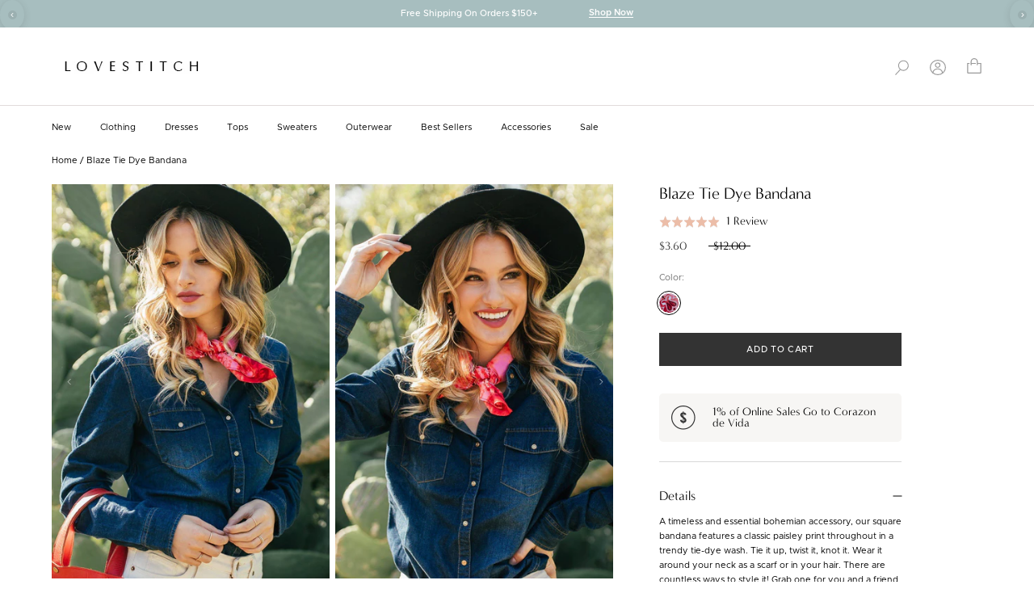

--- FILE ---
content_type: text/html; charset=utf-8
request_url: https://www.shoplovestitch.com/products/blaze-tie-dye-bandana
body_size: 54264
content:
<!doctype html>

<html class="no-js" lang="en">
  <head>
    <meta charset="utf-8"> 
    <meta http-equiv="X-UA-Compatible" content="IE=edge,chrome=1">
    <meta name="viewport" content="width=device-width, initial-scale=1.0, height=device-height, minimum-scale=1.0, maximum-scale=1.0">
    <meta name="theme-color" content="">

    <title>
      Red Tie Dye Paisley Bandana Scarf | LOVESTITCH
    </title><meta name="description" content="Our square bandana features a classic paisley print and a tie-dye wash. Tie it around your neck as a scarf, or wear it as a fashionable face mask."><link rel="canonical" href="https://www.shoplovestitch.com/products/blaze-tie-dye-bandana"><link rel="shortcut icon" href="//www.shoplovestitch.com/cdn/shop/files/favicon_96x.png?v=1670524955" type="image/png"><meta property="og:type" content="product">
  <meta property="og:title" content="Blaze Tie Dye Bandana"><meta property="og:image" content="http://www.shoplovestitch.com/cdn/shop/products/13001836_78096176-6259-455c-8963-03d695742506.jpg?v=1619487984">
    <meta property="og:image:secure_url" content="https://www.shoplovestitch.com/cdn/shop/products/13001836_78096176-6259-455c-8963-03d695742506.jpg?v=1619487984">
    <meta property="og:image:width" content="1240">
    <meta property="og:image:height" content="1760"><meta property="product:price:amount" content="3.60">
  <meta property="product:price:currency" content="USD"><meta property="og:description" content="Our square bandana features a classic paisley print and a tie-dye wash. Tie it around your neck as a scarf, or wear it as a fashionable face mask."><meta property="og:url" content="https://www.shoplovestitch.com/products/blaze-tie-dye-bandana">
<meta property="og:site_name" content="LOVESTITCH"><meta name="twitter:card" content="summary"><meta name="twitter:title" content="Blaze Tie Dye Bandana">
  <meta name="twitter:description" content="A timeless and essential bohemian accessory, our square bandana features a classic paisley print throughout in a trendy tie-dye wash. Tie it up, twist it, knot it. Wear it around your neck as a scarf or in your hair. There are countless ways to style it! Grab one for you and a friend and take your #twinning to the next level. 

FINAL SALE
Tie-dye paisley print
Square bandana
Variations in pattern may occur due to tie-dye process


Dimensions: 23&quot; x 23&quot;Style: LVB-006">
  <meta name="twitter:image" content="https://www.shoplovestitch.com/cdn/shop/products/13001836_78096176-6259-455c-8963-03d695742506_600x600_crop_center.jpg?v=1619487984">
    <style>
  @font-face {
  font-family: Montserrat;
  font-weight: 400;
  font-style: normal;
  font-display: fallback;
  src: url("//www.shoplovestitch.com/cdn/fonts/montserrat/montserrat_n4.81949fa0ac9fd2021e16436151e8eaa539321637.woff2") format("woff2"),
       url("//www.shoplovestitch.com/cdn/fonts/montserrat/montserrat_n4.a6c632ca7b62da89c3594789ba828388aac693fe.woff") format("woff");
}

  @font-face {
  font-family: "Nunito Sans";
  font-weight: 400;
  font-style: normal;
  font-display: fallback;
  src: url("//www.shoplovestitch.com/cdn/fonts/nunito_sans/nunitosans_n4.0276fe080df0ca4e6a22d9cb55aed3ed5ba6b1da.woff2") format("woff2"),
       url("//www.shoplovestitch.com/cdn/fonts/nunito_sans/nunitosans_n4.b4964bee2f5e7fd9c3826447e73afe2baad607b7.woff") format("woff");
}


  @font-face {
  font-family: "Nunito Sans";
  font-weight: 700;
  font-style: normal;
  font-display: fallback;
  src: url("//www.shoplovestitch.com/cdn/fonts/nunito_sans/nunitosans_n7.25d963ed46da26098ebeab731e90d8802d989fa5.woff2") format("woff2"),
       url("//www.shoplovestitch.com/cdn/fonts/nunito_sans/nunitosans_n7.d32e3219b3d2ec82285d3027bd673efc61a996c8.woff") format("woff");
}

  @font-face {
  font-family: "Nunito Sans";
  font-weight: 400;
  font-style: italic;
  font-display: fallback;
  src: url("//www.shoplovestitch.com/cdn/fonts/nunito_sans/nunitosans_i4.6e408730afac1484cf297c30b0e67c86d17fc586.woff2") format("woff2"),
       url("//www.shoplovestitch.com/cdn/fonts/nunito_sans/nunitosans_i4.c9b6dcbfa43622b39a5990002775a8381942ae38.woff") format("woff");
}

  @font-face {
  font-family: "Nunito Sans";
  font-weight: 700;
  font-style: italic;
  font-display: fallback;
  src: url("//www.shoplovestitch.com/cdn/fonts/nunito_sans/nunitosans_i7.8c1124729eec046a321e2424b2acf328c2c12139.woff2") format("woff2"),
       url("//www.shoplovestitch.com/cdn/fonts/nunito_sans/nunitosans_i7.af4cda04357273e0996d21184432bcb14651a64d.woff") format("woff");
}


  :root {
    --heading-font-family : Montserrat, sans-serif;
    --heading-font-weight : 400;
    --heading-font-style  : normal;

    --text-font-family : "Nunito Sans", sans-serif;
    --text-font-weight : 400;
    --text-font-style  : normal;

    --base-text-font-size   : 11px;
    --default-text-font-size: 14px;--background          : #ffffff;
    --background-rgb      : 255, 255, 255;
    --light-background    : #f7f6f4;
    --light-background-rgb: 247, 246, 244;
    --heading-color       : #000000;
    --text-color          : #000000;
    --text-color-rgb      : 0, 0, 0;
    --text-color-light    : #000000;
    --text-color-light-rgb: 0, 0, 0;
    --link-color          : #000000;
    --link-color-rgb      : 0, 0, 0;
    --border-color        : #d9d9d9;
    --border-color-rgb    : 217, 217, 217;

    --button-background    : #333333;
    --button-background-rgb: 51, 51, 51;
    --button-text-color    : #ffffff;

    --header-background       : #ffffff;
    --header-heading-color    : #000000;
    --header-light-text-color : #000000;
    --header-border-color     : #d9d9d9;

    --footer-background    : #f7f6f4;
    --footer-text-color    : #191308;
    --footer-heading-color : #191308;
    --footer-border-color  : #d6d4d1;

    --navigation-background      : #ffffff;
    --navigation-background-rgb  : 255, 255, 255;
    --navigation-text-color      : #000000;
    --navigation-text-color-light: rgba(0, 0, 0, 0.5);
    --navigation-border-color    : #E0E0E0;

    --newsletter-popup-background     : #ffffff;
    --newsletter-popup-text-color     : #000000;
    --newsletter-popup-text-color-rgb : 0, 0, 0;

    --secondary-elements-background       : #ffffff;
    --secondary-elements-background-rgb   : 255, 255, 255;
    --secondary-elements-text-color       : #000000;
    --secondary-elements-text-color-light : rgba(0, 0, 0, 0.5);
    --secondary-elements-border-color     : rgba(0, 0, 0, 0.25);

    --product-sale-price-color    : #333333;
    --product-sale-price-color-rgb: 51, 51, 51;
    --product-star-rating: #f6a429;

    /* Shopify related variables */
    --payment-terms-background-color: #ffffff;

    /* Products */

    --horizontal-spacing-four-products-per-row: 15px;
        --horizontal-spacing-two-products-per-row : 15px;

    --vertical-spacing-four-products-per-row: 20px;
        --vertical-spacing-two-products-per-row : 50px;

    /* Animation */
    --drawer-transition-timing: cubic-bezier(0.645, 0.045, 0.355, 1);
    --header-base-height: 80px; /* We set a default for browsers that do not support CSS variables */

    /* Cursors */
    --cursor-zoom-in-svg    : url(//www.shoplovestitch.com/cdn/shop/t/69/assets/cursor-zoom-in.svg?v=161720180888065450671764711997);
    --cursor-zoom-in-2x-svg : url(//www.shoplovestitch.com/cdn/shop/t/69/assets/cursor-zoom-in-2x.svg?v=159281045774357805731764711997);
  }
</style>

<script>
  // IE11 does not have support for CSS variables, so we have to polyfill them
  if (!(((window || {}).CSS || {}).supports && window.CSS.supports('(--a: 0)'))) {
    const script = document.createElement('script');
    script.type = 'text/javascript';
    script.src = 'https://cdn.jsdelivr.net/npm/css-vars-ponyfill@2';
    script.onload = function() {
      cssVars({});
    };

    document.getElementsByTagName('head')[0].appendChild(script);
  }
</script>

    
<script>window.performance && window.performance.mark && window.performance.mark('shopify.content_for_header.start');</script><meta name="google-site-verification" content="glXx3zJh94Fy4S2Jo7rpZTE4SoY67zPtKbdZqwC-hWE">
<meta id="shopify-digital-wallet" name="shopify-digital-wallet" content="/5013057/digital_wallets/dialog">
<meta name="shopify-checkout-api-token" content="8dea649f7ae325d6bd446cef48e42c43">
<meta id="in-context-paypal-metadata" data-shop-id="5013057" data-venmo-supported="false" data-environment="production" data-locale="en_US" data-paypal-v4="true" data-currency="USD">
<link rel="alternate" type="application/json+oembed" href="https://www.shoplovestitch.com/products/blaze-tie-dye-bandana.oembed">
<script async="async" src="/checkouts/internal/preloads.js?locale=en-US"></script>
<link rel="preconnect" href="https://shop.app" crossorigin="anonymous">
<script async="async" src="https://shop.app/checkouts/internal/preloads.js?locale=en-US&shop_id=5013057" crossorigin="anonymous"></script>
<script id="apple-pay-shop-capabilities" type="application/json">{"shopId":5013057,"countryCode":"US","currencyCode":"USD","merchantCapabilities":["supports3DS"],"merchantId":"gid:\/\/shopify\/Shop\/5013057","merchantName":"LOVESTITCH","requiredBillingContactFields":["postalAddress","email","phone"],"requiredShippingContactFields":["postalAddress","email","phone"],"shippingType":"shipping","supportedNetworks":["visa","masterCard","amex","discover","elo","jcb"],"total":{"type":"pending","label":"LOVESTITCH","amount":"1.00"},"shopifyPaymentsEnabled":true,"supportsSubscriptions":true}</script>
<script id="shopify-features" type="application/json">{"accessToken":"8dea649f7ae325d6bd446cef48e42c43","betas":["rich-media-storefront-analytics"],"domain":"www.shoplovestitch.com","predictiveSearch":true,"shopId":5013057,"locale":"en"}</script>
<script>var Shopify = Shopify || {};
Shopify.shop = "lovestitch.myshopify.com";
Shopify.locale = "en";
Shopify.currency = {"active":"USD","rate":"1.0"};
Shopify.country = "US";
Shopify.theme = {"name":"12.3 - Full Price Holiday Update","id":144912941134,"schema_name":"Prestige","schema_version":"6.0.0","theme_store_id":855,"role":"main"};
Shopify.theme.handle = "null";
Shopify.theme.style = {"id":null,"handle":null};
Shopify.cdnHost = "www.shoplovestitch.com/cdn";
Shopify.routes = Shopify.routes || {};
Shopify.routes.root = "/";</script>
<script type="module">!function(o){(o.Shopify=o.Shopify||{}).modules=!0}(window);</script>
<script>!function(o){function n(){var o=[];function n(){o.push(Array.prototype.slice.apply(arguments))}return n.q=o,n}var t=o.Shopify=o.Shopify||{};t.loadFeatures=n(),t.autoloadFeatures=n()}(window);</script>
<script>
  window.ShopifyPay = window.ShopifyPay || {};
  window.ShopifyPay.apiHost = "shop.app\/pay";
  window.ShopifyPay.redirectState = null;
</script>
<script id="shop-js-analytics" type="application/json">{"pageType":"product"}</script>
<script defer="defer" async type="module" src="//www.shoplovestitch.com/cdn/shopifycloud/shop-js/modules/v2/client.init-shop-cart-sync_BApSsMSl.en.esm.js"></script>
<script defer="defer" async type="module" src="//www.shoplovestitch.com/cdn/shopifycloud/shop-js/modules/v2/chunk.common_CBoos6YZ.esm.js"></script>
<script type="module">
  await import("//www.shoplovestitch.com/cdn/shopifycloud/shop-js/modules/v2/client.init-shop-cart-sync_BApSsMSl.en.esm.js");
await import("//www.shoplovestitch.com/cdn/shopifycloud/shop-js/modules/v2/chunk.common_CBoos6YZ.esm.js");

  window.Shopify.SignInWithShop?.initShopCartSync?.({"fedCMEnabled":true,"windoidEnabled":true});

</script>
<script>
  window.Shopify = window.Shopify || {};
  if (!window.Shopify.featureAssets) window.Shopify.featureAssets = {};
  window.Shopify.featureAssets['shop-js'] = {"shop-cart-sync":["modules/v2/client.shop-cart-sync_DJczDl9f.en.esm.js","modules/v2/chunk.common_CBoos6YZ.esm.js"],"init-fed-cm":["modules/v2/client.init-fed-cm_BzwGC0Wi.en.esm.js","modules/v2/chunk.common_CBoos6YZ.esm.js"],"init-windoid":["modules/v2/client.init-windoid_BS26ThXS.en.esm.js","modules/v2/chunk.common_CBoos6YZ.esm.js"],"shop-cash-offers":["modules/v2/client.shop-cash-offers_DthCPNIO.en.esm.js","modules/v2/chunk.common_CBoos6YZ.esm.js","modules/v2/chunk.modal_Bu1hFZFC.esm.js"],"shop-button":["modules/v2/client.shop-button_D_JX508o.en.esm.js","modules/v2/chunk.common_CBoos6YZ.esm.js"],"init-shop-email-lookup-coordinator":["modules/v2/client.init-shop-email-lookup-coordinator_DFwWcvrS.en.esm.js","modules/v2/chunk.common_CBoos6YZ.esm.js"],"shop-toast-manager":["modules/v2/client.shop-toast-manager_tEhgP2F9.en.esm.js","modules/v2/chunk.common_CBoos6YZ.esm.js"],"shop-login-button":["modules/v2/client.shop-login-button_DwLgFT0K.en.esm.js","modules/v2/chunk.common_CBoos6YZ.esm.js","modules/v2/chunk.modal_Bu1hFZFC.esm.js"],"avatar":["modules/v2/client.avatar_BTnouDA3.en.esm.js"],"init-shop-cart-sync":["modules/v2/client.init-shop-cart-sync_BApSsMSl.en.esm.js","modules/v2/chunk.common_CBoos6YZ.esm.js"],"pay-button":["modules/v2/client.pay-button_BuNmcIr_.en.esm.js","modules/v2/chunk.common_CBoos6YZ.esm.js"],"init-shop-for-new-customer-accounts":["modules/v2/client.init-shop-for-new-customer-accounts_DrjXSI53.en.esm.js","modules/v2/client.shop-login-button_DwLgFT0K.en.esm.js","modules/v2/chunk.common_CBoos6YZ.esm.js","modules/v2/chunk.modal_Bu1hFZFC.esm.js"],"init-customer-accounts-sign-up":["modules/v2/client.init-customer-accounts-sign-up_TlVCiykN.en.esm.js","modules/v2/client.shop-login-button_DwLgFT0K.en.esm.js","modules/v2/chunk.common_CBoos6YZ.esm.js","modules/v2/chunk.modal_Bu1hFZFC.esm.js"],"shop-follow-button":["modules/v2/client.shop-follow-button_C5D3XtBb.en.esm.js","modules/v2/chunk.common_CBoos6YZ.esm.js","modules/v2/chunk.modal_Bu1hFZFC.esm.js"],"checkout-modal":["modules/v2/client.checkout-modal_8TC_1FUY.en.esm.js","modules/v2/chunk.common_CBoos6YZ.esm.js","modules/v2/chunk.modal_Bu1hFZFC.esm.js"],"init-customer-accounts":["modules/v2/client.init-customer-accounts_C0Oh2ljF.en.esm.js","modules/v2/client.shop-login-button_DwLgFT0K.en.esm.js","modules/v2/chunk.common_CBoos6YZ.esm.js","modules/v2/chunk.modal_Bu1hFZFC.esm.js"],"lead-capture":["modules/v2/client.lead-capture_Cq0gfm7I.en.esm.js","modules/v2/chunk.common_CBoos6YZ.esm.js","modules/v2/chunk.modal_Bu1hFZFC.esm.js"],"shop-login":["modules/v2/client.shop-login_BmtnoEUo.en.esm.js","modules/v2/chunk.common_CBoos6YZ.esm.js","modules/v2/chunk.modal_Bu1hFZFC.esm.js"],"payment-terms":["modules/v2/client.payment-terms_BHOWV7U_.en.esm.js","modules/v2/chunk.common_CBoos6YZ.esm.js","modules/v2/chunk.modal_Bu1hFZFC.esm.js"]};
</script>
<script>(function() {
  var isLoaded = false;
  function asyncLoad() {
    if (isLoaded) return;
    isLoaded = true;
    var urls = ["https:\/\/assets1.adroll.com\/shopify\/latest\/j\/shopify_rolling_bootstrap_v2.js?adroll_adv_id=FCFS3LL3WNFZTFKALD67U4\u0026adroll_pix_id=GUMO3R6S4FHEJKOR2KWSRC\u0026shop=lovestitch.myshopify.com","https:\/\/d3hw6dc1ow8pp2.cloudfront.net\/reviewsWidget.min.js?shop=lovestitch.myshopify.com","https:\/\/hello.zonos.com\/shop-duty-tax\/hello.js?1678833405326\u0026shop=lovestitch.myshopify.com","https:\/\/shopify-widget.route.com\/shopify.widget.js?shop=lovestitch.myshopify.com","https:\/\/assets.tapcart.com\/__tc-ck-loader\/index.js?appId=Y1o0ZGHlba\u0026environment=production\u0026shop=lovestitch.myshopify.com","https:\/\/cdn.attn.tv\/lovestitch\/dtag.js?shop=lovestitch.myshopify.com","https:\/\/connect.nosto.com\/include\/script\/shopify-5013057.js?shop=lovestitch.myshopify.com","https:\/\/d38xvr37kwwhcm.cloudfront.net\/js\/grin-sdk.js?shop=lovestitch.myshopify.com","https:\/\/shopify-extension.getredo.com\/main.js?widget_id=3t74pqg2206lwyk\u0026shop=lovestitch.myshopify.com","\/\/backinstock.useamp.com\/widget\/8351_1767153559.js?category=bis\u0026v=6\u0026shop=lovestitch.myshopify.com"];
    for (var i = 0; i < urls.length; i++) {
      var s = document.createElement('script');
      s.type = 'text/javascript';
      s.async = true;
      s.src = urls[i];
      var x = document.getElementsByTagName('script')[0];
      x.parentNode.insertBefore(s, x);
    }
  };
  if(window.attachEvent) {
    window.attachEvent('onload', asyncLoad);
  } else {
    window.addEventListener('load', asyncLoad, false);
  }
})();</script>
<script id="__st">var __st={"a":5013057,"offset":-28800,"reqid":"9e4787e8-4fe2-4cfd-bf43-09ae8962eaca-1768873737","pageurl":"www.shoplovestitch.com\/products\/blaze-tie-dye-bandana","u":"7e718edc9b72","p":"product","rtyp":"product","rid":6583812128846};</script>
<script>window.ShopifyPaypalV4VisibilityTracking = true;</script>
<script id="captcha-bootstrap">!function(){'use strict';const t='contact',e='account',n='new_comment',o=[[t,t],['blogs',n],['comments',n],[t,'customer']],c=[[e,'customer_login'],[e,'guest_login'],[e,'recover_customer_password'],[e,'create_customer']],r=t=>t.map((([t,e])=>`form[action*='/${t}']:not([data-nocaptcha='true']) input[name='form_type'][value='${e}']`)).join(','),a=t=>()=>t?[...document.querySelectorAll(t)].map((t=>t.form)):[];function s(){const t=[...o],e=r(t);return a(e)}const i='password',u='form_key',d=['recaptcha-v3-token','g-recaptcha-response','h-captcha-response',i],f=()=>{try{return window.sessionStorage}catch{return}},m='__shopify_v',_=t=>t.elements[u];function p(t,e,n=!1){try{const o=window.sessionStorage,c=JSON.parse(o.getItem(e)),{data:r}=function(t){const{data:e,action:n}=t;return t[m]||n?{data:e,action:n}:{data:t,action:n}}(c);for(const[e,n]of Object.entries(r))t.elements[e]&&(t.elements[e].value=n);n&&o.removeItem(e)}catch(o){console.error('form repopulation failed',{error:o})}}const l='form_type',E='cptcha';function T(t){t.dataset[E]=!0}const w=window,h=w.document,L='Shopify',v='ce_forms',y='captcha';let A=!1;((t,e)=>{const n=(g='f06e6c50-85a8-45c8-87d0-21a2b65856fe',I='https://cdn.shopify.com/shopifycloud/storefront-forms-hcaptcha/ce_storefront_forms_captcha_hcaptcha.v1.5.2.iife.js',D={infoText:'Protected by hCaptcha',privacyText:'Privacy',termsText:'Terms'},(t,e,n)=>{const o=w[L][v],c=o.bindForm;if(c)return c(t,g,e,D).then(n);var r;o.q.push([[t,g,e,D],n]),r=I,A||(h.body.append(Object.assign(h.createElement('script'),{id:'captcha-provider',async:!0,src:r})),A=!0)});var g,I,D;w[L]=w[L]||{},w[L][v]=w[L][v]||{},w[L][v].q=[],w[L][y]=w[L][y]||{},w[L][y].protect=function(t,e){n(t,void 0,e),T(t)},Object.freeze(w[L][y]),function(t,e,n,w,h,L){const[v,y,A,g]=function(t,e,n){const i=e?o:[],u=t?c:[],d=[...i,...u],f=r(d),m=r(i),_=r(d.filter((([t,e])=>n.includes(e))));return[a(f),a(m),a(_),s()]}(w,h,L),I=t=>{const e=t.target;return e instanceof HTMLFormElement?e:e&&e.form},D=t=>v().includes(t);t.addEventListener('submit',(t=>{const e=I(t);if(!e)return;const n=D(e)&&!e.dataset.hcaptchaBound&&!e.dataset.recaptchaBound,o=_(e),c=g().includes(e)&&(!o||!o.value);(n||c)&&t.preventDefault(),c&&!n&&(function(t){try{if(!f())return;!function(t){const e=f();if(!e)return;const n=_(t);if(!n)return;const o=n.value;o&&e.removeItem(o)}(t);const e=Array.from(Array(32),(()=>Math.random().toString(36)[2])).join('');!function(t,e){_(t)||t.append(Object.assign(document.createElement('input'),{type:'hidden',name:u})),t.elements[u].value=e}(t,e),function(t,e){const n=f();if(!n)return;const o=[...t.querySelectorAll(`input[type='${i}']`)].map((({name:t})=>t)),c=[...d,...o],r={};for(const[a,s]of new FormData(t).entries())c.includes(a)||(r[a]=s);n.setItem(e,JSON.stringify({[m]:1,action:t.action,data:r}))}(t,e)}catch(e){console.error('failed to persist form',e)}}(e),e.submit())}));const S=(t,e)=>{t&&!t.dataset[E]&&(n(t,e.some((e=>e===t))),T(t))};for(const o of['focusin','change'])t.addEventListener(o,(t=>{const e=I(t);D(e)&&S(e,y())}));const B=e.get('form_key'),M=e.get(l),P=B&&M;t.addEventListener('DOMContentLoaded',(()=>{const t=y();if(P)for(const e of t)e.elements[l].value===M&&p(e,B);[...new Set([...A(),...v().filter((t=>'true'===t.dataset.shopifyCaptcha))])].forEach((e=>S(e,t)))}))}(h,new URLSearchParams(w.location.search),n,t,e,['guest_login'])})(!0,!0)}();</script>
<script integrity="sha256-4kQ18oKyAcykRKYeNunJcIwy7WH5gtpwJnB7kiuLZ1E=" data-source-attribution="shopify.loadfeatures" defer="defer" src="//www.shoplovestitch.com/cdn/shopifycloud/storefront/assets/storefront/load_feature-a0a9edcb.js" crossorigin="anonymous"></script>
<script crossorigin="anonymous" defer="defer" src="//www.shoplovestitch.com/cdn/shopifycloud/storefront/assets/shopify_pay/storefront-65b4c6d7.js?v=20250812"></script>
<script data-source-attribution="shopify.dynamic_checkout.dynamic.init">var Shopify=Shopify||{};Shopify.PaymentButton=Shopify.PaymentButton||{isStorefrontPortableWallets:!0,init:function(){window.Shopify.PaymentButton.init=function(){};var t=document.createElement("script");t.src="https://www.shoplovestitch.com/cdn/shopifycloud/portable-wallets/latest/portable-wallets.en.js",t.type="module",document.head.appendChild(t)}};
</script>
<script data-source-attribution="shopify.dynamic_checkout.buyer_consent">
  function portableWalletsHideBuyerConsent(e){var t=document.getElementById("shopify-buyer-consent"),n=document.getElementById("shopify-subscription-policy-button");t&&n&&(t.classList.add("hidden"),t.setAttribute("aria-hidden","true"),n.removeEventListener("click",e))}function portableWalletsShowBuyerConsent(e){var t=document.getElementById("shopify-buyer-consent"),n=document.getElementById("shopify-subscription-policy-button");t&&n&&(t.classList.remove("hidden"),t.removeAttribute("aria-hidden"),n.addEventListener("click",e))}window.Shopify?.PaymentButton&&(window.Shopify.PaymentButton.hideBuyerConsent=portableWalletsHideBuyerConsent,window.Shopify.PaymentButton.showBuyerConsent=portableWalletsShowBuyerConsent);
</script>
<script data-source-attribution="shopify.dynamic_checkout.cart.bootstrap">document.addEventListener("DOMContentLoaded",(function(){function t(){return document.querySelector("shopify-accelerated-checkout-cart, shopify-accelerated-checkout")}if(t())Shopify.PaymentButton.init();else{new MutationObserver((function(e,n){t()&&(Shopify.PaymentButton.init(),n.disconnect())})).observe(document.body,{childList:!0,subtree:!0})}}));
</script>
<link id="shopify-accelerated-checkout-styles" rel="stylesheet" media="screen" href="https://www.shoplovestitch.com/cdn/shopifycloud/portable-wallets/latest/accelerated-checkout-backwards-compat.css" crossorigin="anonymous">
<style id="shopify-accelerated-checkout-cart">
        #shopify-buyer-consent {
  margin-top: 1em;
  display: inline-block;
  width: 100%;
}

#shopify-buyer-consent.hidden {
  display: none;
}

#shopify-subscription-policy-button {
  background: none;
  border: none;
  padding: 0;
  text-decoration: underline;
  font-size: inherit;
  cursor: pointer;
}

#shopify-subscription-policy-button::before {
  box-shadow: none;
}

      </style>

<script>window.performance && window.performance.mark && window.performance.mark('shopify.content_for_header.end');</script>
    
    <link rel="stylesheet" href="https://use.typekit.net/ttm5lcy.css">
    <link rel="stylesheet" href="//www.shoplovestitch.com/cdn/shop/t/69/assets/fonts.css?v=45357721300495442821764711997">
    <link rel="stylesheet" href="//www.shoplovestitch.com/cdn/shop/t/69/assets/theme.css?v=16302021089681125331764711997">
    <link rel="stylesheet" href="//www.shoplovestitch.com/cdn/shop/t/69/assets/custom.css?v=117521443312864914991764711997">
    <link rel="stylesheet" href="//www.shoplovestitch.com/cdn/shop/t/69/assets/custom2.css?v=169566910968180057971764711997">    
    <link rel="stylesheet" href="//www.shoplovestitch.com/cdn/shop/t/69/assets/responsive.css?v=20476928015044517691764711997">

    <script>// This allows to expose several variables to the global scope, to be used in scripts
      window.theme = {
        pageType: "product",
        moneyFormat: "\u003cspan class='zmoney'\u003e${{amount}}\u003c\/span\u003e",
        moneyWithCurrencyFormat: "\u003cspan class='zmoney'\u003e${{amount}} USD\u003c\/span\u003e",
        currencyCodeEnabled: false,
        productImageSize: "natural",
        searchMode: "product",
        showPageTransition: false,
        showElementStaggering: true,
        showImageZooming: true
      };

      window.routes = {
        rootUrl: "\/",
        rootUrlWithoutSlash: '',
        cartUrl: "\/cart",
        cartAddUrl: "\/cart\/add",
        cartChangeUrl: "\/cart\/change",
        searchUrl: "\/search",
        productRecommendationsUrl: "\/recommendations\/products"
      };

      window.languages = {
        cartAddNote: "Add Order Note",
        cartEditNote: "Edit Order Note",
        productImageLoadingError: "This image could not be loaded. Please try to reload the page.",
        productFormAddToCart: "Add to cart",
        productFormUnavailable: "Unavailable",
        productFormSoldOut: "Sold Out",
        shippingEstimatorOneResult: "1 option available:",
        shippingEstimatorMoreResults: "{{count}} options available:",
        shippingEstimatorNoResults: "No shipping could be found"
      };

      window.lazySizesConfig = {
        loadHidden: false,
        hFac: 0.5,
        expFactor: 2,
        ricTimeout: 150,
        lazyClass: 'Image--lazyLoad',
        loadingClass: 'Image--lazyLoading',
        loadedClass: 'Image--lazyLoaded'
      };

      document.documentElement.className = document.documentElement.className.replace('no-js', 'js');
      document.documentElement.style.setProperty('--window-height', window.innerHeight + 'px');

      // We do a quick detection of some features (we could use Modernizr but for so little...)
      (function() {
        document.documentElement.className += ((window.CSS && window.CSS.supports('(position: sticky) or (position: -webkit-sticky)')) ? ' supports-sticky' : ' no-supports-sticky');
        document.documentElement.className += (window.matchMedia('(-moz-touch-enabled: 1), (hover: none)')).matches ? ' no-supports-hover' : ' supports-hover';
      }());

      
    </script>

    <script src="//www.shoplovestitch.com/cdn/shop/t/69/assets/lazysizes.min.js?v=174358363404432586981764711997" async></script><script src="https://ajax.googleapis.com/ajax/libs/jquery/3.6.1/jquery.min.js"></script>
  
    <script src="//www.shoplovestitch.com/cdn/shop/t/69/assets/libs.min.js?v=26178543184394469741764711997" defer></script>
    <script src="//www.shoplovestitch.com/cdn/shop/t/69/assets/theme.js?v=73696210941235458651764711997" defer></script>
    <script src="//www.shoplovestitch.com/cdn/shop/t/69/assets/custom.js?v=40073522990081964331764711997" defer></script>

    <script>
      (function () {
        window.onpageshow = function() {
          if (window.theme.showPageTransition) {
            var pageTransition = document.querySelector('.PageTransition');

            if (pageTransition) {
              pageTransition.style.visibility = 'visible';
              pageTransition.style.opacity = '0';
            }
          }

          // When the page is loaded from the cache, we have to reload the cart content
          document.documentElement.dispatchEvent(new CustomEvent('cart:refresh', {
            bubbles: true
          }));
        };
      })();
    </script>

    
  <script type="application/ld+json">
  {
    "@context": "http://schema.org",
    "@type": "Product",
    "offers": [{
          "@type": "Offer",
          "name": "Red",
          "availability":"https://schema.org/InStock",
          "price": 3.6,
          "priceCurrency": "USD",
          "priceValidUntil": "2026-01-29","sku": "LVB-006-RED-O\/S ~2-4-2 LANZ","url": "/products/blaze-tie-dye-bandana?variant=39331350970446"
        }
],"aggregateRating": {
        "@type": "AggregateRating",
        "ratingValue": "5.0",
        "reviewCount": "1",
        "worstRating": "1.0",
        "bestRating": "5.0"
      },
      "gtin8": "59608142",
      "productId": "59608142",
    "brand": {
      "name": "Lovestitch"
    },
    "name": "Blaze Tie Dye Bandana",
    "description": "A timeless and essential bohemian accessory, our square bandana features a classic paisley print throughout in a trendy tie-dye wash. Tie it up, twist it, knot it. Wear it around your neck as a scarf or in your hair. There are countless ways to style it! Grab one for you and a friend and take your #twinning to the next level. \n\nFINAL SALE\nTie-dye paisley print\nSquare bandana\nVariations in pattern may occur due to tie-dye process\n\n\nDimensions: 23\" x 23\"Style: LVB-006",
    "category": "Scarf",
    "url": "/products/blaze-tie-dye-bandana",
    "sku": "LVB-006-RED-O\/S ~2-4-2 LANZ",
    "image": {
      "@type": "ImageObject",
      "url": "https://www.shoplovestitch.com/cdn/shop/products/13001836_78096176-6259-455c-8963-03d695742506_1024x.jpg?v=1619487984",
      "image": "https://www.shoplovestitch.com/cdn/shop/products/13001836_78096176-6259-455c-8963-03d695742506_1024x.jpg?v=1619487984",
      "name": "[Color: Red] A woman wearing a square bandana with a classic paisley print throughout in a trendy tie dye wash. ",
      "width": "1024",
      "height": "1024"
    }
  }
  </script>



  <script type="application/ld+json">
  {
    "@context": "http://schema.org",
    "@type": "BreadcrumbList",
  "itemListElement": [{
      "@type": "ListItem",
      "position": 1,
      "name": "Home",
      "item": "https://www.shoplovestitch.com"
    },{
          "@type": "ListItem",
          "position": 2,
          "name": "Blaze Tie Dye Bandana",
          "item": "https://www.shoplovestitch.com/products/blaze-tie-dye-bandana"
        }]
  }
  </script>

  <div id="shopify-section-filter-menu-settings" class="shopify-section"><style type="text/css">
/*  Filter Menu Color and Image Section CSS */.pt-display-swatch ul .filter-active-white .collection-name .check-icon:before
{
  background-color: #333333;
  color: #333333;
  -webkit-text-fill-color: transparent;background: -webkit-linear-gradient(transparent, transparent),
             url(//www.shoplovestitch.com/cdn/shop/files/Screenshot_2023-04-25_at_8.13.42_AM_small.png?v=1682435747) no-repeat center center;background: -o-linear-gradient(transparent, transparent);
  background-size: cover;
  -webkit-background-clip: text;
  background-clip: text;

}

.pt-display-swatch ul .filter-active-white .collection-name .check-icon {
  text-shadow: none !important;
}.pt-display-swatch ul .filter-active-green .collection-name .check-icon:before
{
  background-color: #333333;
  color: #333333;
  -webkit-text-fill-color: transparent;background: -webkit-linear-gradient(transparent, transparent),
             url(//www.shoplovestitch.com/cdn/shop/files/Screenshot_2023-04-25_at_8.13.47_AM_small.png?v=1682435783) no-repeat center center;background: -o-linear-gradient(transparent, transparent);
  background-size: cover;
  -webkit-background-clip: text;
  background-clip: text;

}

.pt-display-swatch ul .filter-active-green .collection-name .check-icon {
  text-shadow: none !important;
}.pt-display-swatch ul .filter-active-blue .collection-name .check-icon:before
{
  background-color: #333333;
  color: #333333;
  -webkit-text-fill-color: transparent;background: -webkit-linear-gradient(transparent, transparent),
             url(//www.shoplovestitch.com/cdn/shop/files/Screenshot_2023-04-25_at_8.13.52_AM_small.png?v=1682435783) no-repeat center center;background: -o-linear-gradient(transparent, transparent);
  background-size: cover;
  -webkit-background-clip: text;
  background-clip: text;

}

.pt-display-swatch ul .filter-active-blue .collection-name .check-icon {
  text-shadow: none !important;
}.pt-display-swatch ul .filter-active-ivory .collection-name .check-icon:before
{
  background-color: #333333;
  color: #333333;
  -webkit-text-fill-color: transparent;background: -webkit-linear-gradient(transparent, transparent),
             url(//www.shoplovestitch.com/cdn/shop/files/Lovestitch-ivory-color-swatch_small.jpg?v=1687893717) no-repeat center center;background: -o-linear-gradient(transparent, transparent);
  background-size: cover;
  -webkit-background-clip: text;
  background-clip: text;

}

.pt-display-swatch ul .filter-active-ivory .collection-name .check-icon {
  text-shadow: none !important;
}.pt-display-swatch ul .filter-active-purple .collection-name .check-icon:before
{
  background-color: #333333;
  color: #333333;
  -webkit-text-fill-color: transparent;background: -webkit-linear-gradient(transparent, transparent),
             url(//www.shoplovestitch.com/cdn/shop/files/Screenshot_2023-04-25_at_8.13.56_AM_small.png?v=1682435783) no-repeat center center;background: -o-linear-gradient(transparent, transparent);
  background-size: cover;
  -webkit-background-clip: text;
  background-clip: text;

}

.pt-display-swatch ul .filter-active-purple .collection-name .check-icon {
  text-shadow: none !important;
}.pt-display-swatch ul .filter-active-orange .collection-name .check-icon:before
{
  background-color: #333333;
  color: #333333;
  -webkit-text-fill-color: transparent;background: -webkit-linear-gradient(transparent, transparent),
             url(//www.shoplovestitch.com/cdn/shop/files/Screenshot_2023-04-25_at_8.13.59_AM_small.png?v=1682435783) no-repeat center center;background: -o-linear-gradient(transparent, transparent);
  background-size: cover;
  -webkit-background-clip: text;
  background-clip: text;

}

.pt-display-swatch ul .filter-active-orange .collection-name .check-icon {
  text-shadow: none !important;
}.pt-display-swatch ul .filter-active-red .collection-name .check-icon:before
{
  background-color: #333333;
  color: #333333;
  -webkit-text-fill-color: transparent;background: -webkit-linear-gradient(transparent, transparent),
             url(//www.shoplovestitch.com/cdn/shop/files/Screenshot_2023-04-25_at_8.14.06_AM_small.png?v=1682435783) no-repeat center center;background: -o-linear-gradient(transparent, transparent);
  background-size: cover;
  -webkit-background-clip: text;
  background-clip: text;

}

.pt-display-swatch ul .filter-active-red .collection-name .check-icon {
  text-shadow: none !important;
}.pt-display-swatch ul .filter-active-yellow .collection-name .check-icon:before
{
  background-color: #333333;
  color: #333333;
  -webkit-text-fill-color: transparent;background: -webkit-linear-gradient(transparent, transparent),
             url(//www.shoplovestitch.com/cdn/shop/files/Screenshot_2023-04-25_at_8.14.02_AM_small.png?v=1682435783) no-repeat center center;background: -o-linear-gradient(transparent, transparent);
  background-size: cover;
  -webkit-background-clip: text;
  background-clip: text;

}

.pt-display-swatch ul .filter-active-yellow .collection-name .check-icon {
  text-shadow: none !important;
}.pt-display-swatch ul .filter-active-pink .collection-name .check-icon:before
{
  background-color: #333333;
  color: #333333;
  -webkit-text-fill-color: transparent;background: -webkit-linear-gradient(transparent, transparent),
             url(//www.shoplovestitch.com/cdn/shop/files/Screenshot_2023-04-25_at_8.14.10_AM_small.png?v=1682435783) no-repeat center center;background: -o-linear-gradient(transparent, transparent);
  background-size: cover;
  -webkit-background-clip: text;
  background-clip: text;

}

.pt-display-swatch ul .filter-active-pink .collection-name .check-icon {
  text-shadow: none !important;
}.pt-display-swatch ul .filter-active-brown .collection-name .check-icon:before
{
  background-color: #333333;
  color: #333333;
  -webkit-text-fill-color: transparent;background: -webkit-linear-gradient(transparent, transparent),
             url(//www.shoplovestitch.com/cdn/shop/files/Screenshot_2023-04-25_at_8.14.15_AM_small.png?v=1682435783) no-repeat center center;background: -o-linear-gradient(transparent, transparent);
  background-size: cover;
  -webkit-background-clip: text;
  background-clip: text;

}

.pt-display-swatch ul .filter-active-brown .collection-name .check-icon {
  text-shadow: none !important;
}.pt-display-swatch ul .filter-active-grey .collection-name .check-icon:before
{
  background-color: #333333;
  color: #333333;
  -webkit-text-fill-color: transparent;background: -webkit-linear-gradient(transparent, transparent),
             url(//www.shoplovestitch.com/cdn/shop/files/Screenshot_2023-04-25_at_8.14.19_AM_small.png?v=1682435783) no-repeat center center;background: -o-linear-gradient(transparent, transparent);
  background-size: cover;
  -webkit-background-clip: text;
  background-clip: text;

}

.pt-display-swatch ul .filter-active-grey .collection-name .check-icon {
  text-shadow: none !important;
}.pt-display-swatch ul .filter-active-multi .collection-name .check-icon:before
{
  background-color: #333333;
  color: #333333;
  -webkit-text-fill-color: transparent;background: -webkit-linear-gradient(transparent, transparent),
             url(//www.shoplovestitch.com/cdn/shop/files/Multi-color-swatch_small.jpg?v=1682696756) no-repeat center center;background: -o-linear-gradient(transparent, transparent);
  background-size: cover;
  -webkit-background-clip: text;
  background-clip: text;

}

.pt-display-swatch ul .filter-active-multi .collection-name .check-icon {
  text-shadow: none !important;
}</style>
<link href="//www.shoplovestitch.com/cdn/shop/t/69/assets/filter-menu.scss.css?v=112691897671934513461764713977" rel="stylesheet" type="text/css" media="all" />
<script src="//www.shoplovestitch.com/cdn/shop/t/69/assets/filter-menu.js?v=34800057342037172101764711997" type="text/javascript"></script>





</div>
<!-- BEGIN app block: shopify://apps/attentive/blocks/attn-tag/8df62c72-8fe4-407e-a5b3-72132be30a0d --><script type="text/javascript" src="https://cdn.attn.tv/lovestitch/dtag.js?source=app-embed" defer="defer"></script>


<!-- END app block --><!-- BEGIN app block: shopify://apps/starapps-variant-image/blocks/starapps-via-embed/2a01d106-3d10-48e8-ba53-5cb971217ac4 -->





    
      
      <script>
        window._starapps_theme_settings = [{"id":249121,"script_url":null},{"id":249122,"script_url":"https:\/\/cdn.starapps.studio\/apps\/via\/lovestitch\/249122-script-17680094705038667.js"},{"id":249123,"script_url":"https:\/\/cdn.starapps.studio\/apps\/via\/lovestitch\/249123-script-17680094706704764.js"},{"id":249120,"script_url":"https:\/\/cdn.starapps.studio\/apps\/via\/lovestitch\/249120-old-script-17680094878497815.js"},{"id":249124,"script_url":"https:\/\/cdn.starapps.studio\/apps\/via\/lovestitch\/249124-script-17680094723436506.js"},{"id":249125,"script_url":"https:\/\/cdn.starapps.studio\/apps\/via\/lovestitch\/249125-script-1768009472381061.js"},{"id":249126,"script_url":"https:\/\/cdn.starapps.studio\/apps\/via\/lovestitch\/249126-script-17680094758505712.js"},{"id":249127,"script_url":"https:\/\/cdn.starapps.studio\/apps\/via\/lovestitch\/249127-script-17680094764461327.js"},{"id":249128,"script_url":"https:\/\/cdn.starapps.studio\/apps\/via\/lovestitch\/249128-script-17680094765524771.js"},{"id":22050,"script_url":"https:\/\/cdn.starapps.studio\/apps\/via\/lovestitch\/script-1754305319.js"}];
        window._starapps_shop_themes = {"8363499":{"theme_setting_id":249121,"theme_store_id":null,"schema_theme_name":"Unidentified"},"74426286158":{"theme_setting_id":249121,"theme_store_id":null,"schema_theme_name":"Unidentified"},"79796994126":{"theme_setting_id":249121,"theme_store_id":null,"schema_theme_name":"Unidentified"},"79986655310":{"theme_setting_id":249121,"theme_store_id":null,"schema_theme_name":"Unidentified"},"80744972366":{"theme_setting_id":249121,"theme_store_id":null,"schema_theme_name":"Unidentified"},"80751755342":{"theme_setting_id":249121,"theme_store_id":null,"schema_theme_name":"Unidentified"},"80838852686":{"theme_setting_id":249121,"theme_store_id":null,"schema_theme_name":"Unidentified"},"139325734990":{"theme_setting_id":249120,"theme_store_id":"855","schema_theme_name":"Prestige"},"135511507022":{"theme_setting_id":249120,"theme_store_id":"855","schema_theme_name":"Prestige"},"144783114318":{"theme_setting_id":249120,"theme_store_id":"855","schema_theme_name":"Prestige"},"144494067790":{"theme_setting_id":249120,"theme_store_id":"855","schema_theme_name":"Prestige"},"144912941134":{"theme_setting_id":249120,"theme_store_id":"855","schema_theme_name":"Prestige"},"10854699":{"theme_setting_id":249121,"theme_store_id":null,"schema_theme_name":"Unidentified"},"12464895":{"theme_setting_id":249121,"theme_store_id":null,"schema_theme_name":"Unidentified"},"68093763":{"theme_setting_id":249121,"theme_store_id":null,"schema_theme_name":"Unidentified"},"105569603":{"theme_setting_id":249122,"theme_store_id":"568","schema_theme_name":"Unidentified"},"115337027":{"theme_setting_id":249121,"theme_store_id":null,"schema_theme_name":"Unidentified"},"168618382":{"theme_setting_id":249123,"theme_store_id":"816","schema_theme_name":"Trademark"},"2738257944":{"theme_setting_id":249121,"theme_store_id":null,"schema_theme_name":"Unidentified"},"32156418126":{"theme_setting_id":249121,"theme_store_id":null,"schema_theme_name":"Unidentified"},"32161071182":{"theme_setting_id":249121,"theme_store_id":null,"schema_theme_name":"Unidentified"},"32245940302":{"theme_setting_id":249121,"theme_store_id":null,"schema_theme_name":"Unidentified"},"32489898062":{"theme_setting_id":249121,"theme_store_id":null,"schema_theme_name":"Unidentified"},"32495272014":{"theme_setting_id":249121,"theme_store_id":null,"schema_theme_name":"Unidentified"},"32500252750":{"theme_setting_id":249124,"theme_store_id":"796","schema_theme_name":"Debut"},"46638006350":{"theme_setting_id":249125,"theme_store_id":"688","schema_theme_name":"Parallax"},"72766062670":{"theme_setting_id":249121,"theme_store_id":null,"schema_theme_name":"Unidentified"},"73418735694":{"theme_setting_id":249121,"theme_store_id":null,"schema_theme_name":"Unidentified"},"73859235918":{"theme_setting_id":249121,"theme_store_id":null,"schema_theme_name":"Unidentified"},"73952657486":{"theme_setting_id":249121,"theme_store_id":null,"schema_theme_name":"Unidentified"},"74385522766":{"theme_setting_id":249121,"theme_store_id":null,"schema_theme_name":"Unidentified"},"120371576910":{"theme_setting_id":249126,"theme_store_id":"868","schema_theme_name":"Broadcast"},"120496226382":{"theme_setting_id":249127,"theme_store_id":"578","schema_theme_name":"Simple"},"122844971086":{"theme_setting_id":249128,"theme_store_id":"677","schema_theme_name":"Showcase"},"123683340366":{"theme_setting_id":249121,"theme_store_id":null,"schema_theme_name":"Unidentified"},"123711586382":{"theme_setting_id":249120,"theme_store_id":"855","schema_theme_name":"Prestige"},"123712372814":{"theme_setting_id":249120,"theme_store_id":"855","schema_theme_name":"Prestige"},"123724562510":{"theme_setting_id":249120,"theme_store_id":"855","schema_theme_name":"Prestige"},"12397227":{"theme_setting_id":249121,"theme_store_id":null,"schema_theme_name":"Unidentified"},"123774238798":{"theme_setting_id":249120,"theme_store_id":"855","schema_theme_name":"Prestige"},"123778760782":{"theme_setting_id":249121,"theme_store_id":null,"schema_theme_name":"Unidentified"},"123814707278":{"theme_setting_id":249120,"theme_store_id":"855","schema_theme_name":"Prestige"},"123823849550":{"theme_setting_id":249120,"theme_store_id":"855","schema_theme_name":"Prestige"},"123823882318":{"theme_setting_id":249120,"theme_store_id":null,"schema_theme_name":"Prestige"},"123865006158":{"theme_setting_id":249120,"theme_store_id":"855","schema_theme_name":"Prestige"},"123867725902":{"theme_setting_id":249120,"theme_store_id":"855","schema_theme_name":"Prestige"},"123877851214":{"theme_setting_id":249120,"theme_store_id":"855","schema_theme_name":"Prestige"},"123888009294":{"theme_setting_id":249120,"theme_store_id":"855","schema_theme_name":"Prestige"},"123898069070":{"theme_setting_id":249120,"theme_store_id":"855","schema_theme_name":"Prestige"},"123900985422":{"theme_setting_id":249120,"theme_store_id":"855","schema_theme_name":"Prestige"},"123922776142":{"theme_setting_id":249120,"theme_store_id":"855","schema_theme_name":"Prestige"},"123955085390":{"theme_setting_id":249120,"theme_store_id":"855","schema_theme_name":"Prestige"},"124006596686":{"theme_setting_id":249120,"theme_store_id":"855","schema_theme_name":"Prestige"},"126575018062":{"theme_setting_id":249120,"theme_store_id":"855","schema_theme_name":"Prestige"},"131004039246":{"theme_setting_id":249120,"theme_store_id":"855","schema_theme_name":"Prestige"},"132058808398":{"theme_setting_id":249120,"theme_store_id":"855","schema_theme_name":"Prestige"},"132533321806":{"theme_setting_id":249120,"theme_store_id":"855","schema_theme_name":"Prestige"},"134529286222":{"theme_setting_id":249120,"theme_store_id":"855","schema_theme_name":"Prestige"},"134762954830":{"theme_setting_id":249120,"theme_store_id":"855","schema_theme_name":"Prestige"},"135410286670":{"theme_setting_id":249120,"theme_store_id":"855","schema_theme_name":"Prestige"},"142171373646":{"theme_setting_id":249120,"theme_store_id":"855","schema_theme_name":"Prestige"},"45762478158":{"theme_setting_id":249121,"theme_store_id":null,"schema_theme_name":"Unidentified"},"83459014734":{"theme_setting_id":249121,"theme_store_id":null,"schema_theme_name":"Unidentified"}};

        document.addEventListener('DOMContentLoaded', function () {
        function loadThemeScript() {
          const { theme } = window.Shopify;
          const themeSettings = window._starapps_theme_settings || [];
          const shopThemes = window._starapps_shop_themes || {};

          if (!themeSettings.length) {
            return;
          }

          const currentThemeId = theme.id.toString();
          let shopTheme = null;

          shopTheme = shopThemes[currentThemeId];

          if (!shopTheme) {
            for (const [themeId, themeData] of Object.entries(shopThemes)) {
              if (themeData.schema_theme_name === theme.schema_name ||
                  themeData.theme_store_id === theme.theme_store_id.toString()) {
                shopTheme = themeData;
                break;
              }
            }
          }

          if (!shopTheme) {
            console.log('No shop theme found for theme:', theme);
            return;
          }

          // Step 2: Find the theme setting using the theme_setting_id from shop theme
          const themeSetting = themeSettings.find(ts => ts.id === shopTheme.theme_setting_id);

          console.log(themeSettings);
          console.log(shopTheme);

          if (!themeSetting) {
            console.log('No theme setting found for theme_setting_id:', shopTheme.theme_setting_id);
            return;
          }

          // Load script if found and not already loaded
          if (themeSetting.script_url && !isScriptAlreadyLoaded(themeSetting.id)) {
            loadScript(themeSetting);
          }
        }

        function isScriptAlreadyLoaded(themeSettingId) {
          return document.querySelector(`script[data-theme-script="${themeSettingId}"]`) !== null;
        }

        function loadScript(themeSetting) {
          const script = document.createElement('script');
          script.src = themeSetting.script_url;
          script.async = true;
          script.crossOrigin = 'anonymous';
          script.setAttribute('data-theme-script', themeSetting.id);

          document.head.appendChild(script);
        }

          // Try immediately, otherwise wait for Shopify theme object
          if (window.Shopify && window.Shopify.theme && window.Shopify.theme.id) {
            loadThemeScript();
          } else {
            var interval = setInterval(function () {
              if (window.Shopify && window.Shopify.theme && window.Shopify.theme.id) {
                clearInterval(interval);
                loadThemeScript();
              }
            }, 100);
            setTimeout(function () { clearInterval(interval); }, 5000);
          }
        });
      </script>
    

    

    
    
      <script src="https://cdn.shopify.com/extensions/019b8ded-e117-7ce2-a469-ec8f78d5408d/variant-image-automator-33/assets/store-front-error-tracking.js" via-js-type="error-tracking" defer></script>
    
    <script via-metafields>window.viaData = {
        limitOnProduct: null,
        viaStatus: null
      }
    </script>
<!-- END app block --><!-- BEGIN app block: shopify://apps/hulk-gdpr-cookie-bar/blocks/app-embed/e2ac5ac3-1765-477b-ac58-d792f9a65f3a --><script>
  window.shop_template_name = 'product'
  window.popup_data = {"notification_setting":{"popup_status":true,"popup_type":"full_screen","description_text":"We use\u0026nbsp;\u003ca href=\"#\"\u003ecookies\u003c\/a\u003e to improve your experience.","description_bg_color":"#333333","description_link_color":"#2680EB","description_text_color":"#FFFFFF","button_text":"Got it!","button_bg_color":"#FFFFFF","button_hover_bg":"#DDDDDD","button_text_color":"#333333","button_border_radius":0,"popup_desktop_vertical_position":"bottom","popup_desktop_horizontal_position":"left","popup_mobile_position":"bottom","popup_animation":"fade","eu_only":true,"cookie_lifetime":30,"button_border_color":"#FFFFFF","button_hover_text_color":"#333333","button_hover_border_color":"#DDDDDD","ca_only":false,"allow_cookie_preference":false,"scan_time":null,"allow_shopify_data_preference":false,"title_text_color":"#FFFFFF","switch_color":"#CFCFCF","on_switch_bg_color":"#3CC527","off_switch_bg_color":"#999999","preferences_text":"Preferences","monthly_analysis_email":true,"deny_button_text":"Deny","fs_popup_color":"#FFFFFF","customization_button_text":"Accept","deny_button_text_color":"#333333","deny_button_hover_text_color":"#333333","deny_button_bg_color":"#FFFFFF","deny_button_hover_bg":"#DDDDDD","deny_button_hover_border_color":"#DDDDDD","deny_button_border_color":"#FFFFFF","preference_bar_width":700,"preference_bar_border_color":"#666","preference_deny_button_text":"Deny","app_porxy_url":"\/tools\/data_preferences","fs_popup_opacity":1.0,"va_only":false,"accept_button_text_font_family":null,"deny_button_text_font_family":null,"preference_button_text_font_family":null,"accept_button_text_size":14,"deny_button_text_size":14,"preference_button_text_size":14,"utah_only":false,"colorado_only":false,"connecticut_only":false,"pipeda_only":false},"have_any_plan":true,"plan_features":["geo_targeting","adjustable_colors","cookie_statistics","no_copyright_text","CCPA_GDPR_compliant","my_account_settings","Export_Delete_DPR_requests_reports"],"preference_bar":"","shop_domain":"lovestitch.myshopify.com","region_check":true}
</script>

<!-- END app block --><!-- BEGIN app block: shopify://apps/klaviyo-email-marketing-sms/blocks/klaviyo-onsite-embed/2632fe16-c075-4321-a88b-50b567f42507 -->












  <script async src="https://static.klaviyo.com/onsite/js/UDZJi9/klaviyo.js?company_id=UDZJi9"></script>
  <script>!function(){if(!window.klaviyo){window._klOnsite=window._klOnsite||[];try{window.klaviyo=new Proxy({},{get:function(n,i){return"push"===i?function(){var n;(n=window._klOnsite).push.apply(n,arguments)}:function(){for(var n=arguments.length,o=new Array(n),w=0;w<n;w++)o[w]=arguments[w];var t="function"==typeof o[o.length-1]?o.pop():void 0,e=new Promise((function(n){window._klOnsite.push([i].concat(o,[function(i){t&&t(i),n(i)}]))}));return e}}})}catch(n){window.klaviyo=window.klaviyo||[],window.klaviyo.push=function(){var n;(n=window._klOnsite).push.apply(n,arguments)}}}}();</script>

  
    <script id="viewed_product">
      if (item == null) {
        var _learnq = _learnq || [];

        var MetafieldReviews = null
        var MetafieldYotpoRating = null
        var MetafieldYotpoCount = null
        var MetafieldLooxRating = null
        var MetafieldLooxCount = null
        var okendoProduct = null
        var okendoProductReviewCount = null
        var okendoProductReviewAverageValue = null
        try {
          // The following fields are used for Customer Hub recently viewed in order to add reviews.
          // This information is not part of __kla_viewed. Instead, it is part of __kla_viewed_reviewed_items
          MetafieldReviews = {"rating":{"scale_min":"1.0","scale_max":"5.0","value":"5.0"},"rating_count":1};
          MetafieldYotpoRating = null
          MetafieldYotpoCount = null
          MetafieldLooxRating = null
          MetafieldLooxCount = null

          okendoProduct = null
          // If the okendo metafield is not legacy, it will error, which then requires the new json formatted data
          if (okendoProduct && 'error' in okendoProduct) {
            okendoProduct = null
          }
          okendoProductReviewCount = okendoProduct ? okendoProduct.reviewCount : null
          okendoProductReviewAverageValue = okendoProduct ? okendoProduct.reviewAverageValue : null
        } catch (error) {
          console.error('Error in Klaviyo onsite reviews tracking:', error);
        }

        var item = {
          Name: "Blaze Tie Dye Bandana",
          ProductID: 6583812128846,
          Categories: ["$100 \u0026 Under","$100 and under","$15 \u0026 Under","$15 and under","$200 and under","$5 and under","$50 and under","$75 and under","Accessories","All","Bandana","Bandanas","BF2022","BF2023","Black Friday Accessories","Final Sale Collection","Holiday Gift Ideas","Holiday Sale $15 Collection","Lovestitch Full Sizes |  XS through XL","New Bohemian Collection","O\/S","Printed","Red","Sale","Sale Accessories","Scarves","Shop All","The 50% Off Collection - final sale","The Black Friday Sales Event","Tie-Dye","Under $25"],
          ImageURL: "https://www.shoplovestitch.com/cdn/shop/products/13001836_78096176-6259-455c-8963-03d695742506_grande.jpg?v=1619487984",
          URL: "https://www.shoplovestitch.com/products/blaze-tie-dye-bandana",
          Brand: "Lovestitch",
          Price: "$3.60",
          Value: "3.60",
          CompareAtPrice: "$12.00"
        };
        _learnq.push(['track', 'Viewed Product', item]);
        _learnq.push(['trackViewedItem', {
          Title: item.Name,
          ItemId: item.ProductID,
          Categories: item.Categories,
          ImageUrl: item.ImageURL,
          Url: item.URL,
          Metadata: {
            Brand: item.Brand,
            Price: item.Price,
            Value: item.Value,
            CompareAtPrice: item.CompareAtPrice
          },
          metafields:{
            reviews: MetafieldReviews,
            yotpo:{
              rating: MetafieldYotpoRating,
              count: MetafieldYotpoCount,
            },
            loox:{
              rating: MetafieldLooxRating,
              count: MetafieldLooxCount,
            },
            okendo: {
              rating: okendoProductReviewAverageValue,
              count: okendoProductReviewCount,
            }
          }
        }]);
      }
    </script>
  




  <script>
    window.klaviyoReviewsProductDesignMode = false
  </script>







<!-- END app block --><!-- BEGIN app block: shopify://apps/seo-manager-venntov/blocks/seomanager/c54c366f-d4bb-4d52-8d2f-dd61ce8e7e12 --><!-- BEGIN app snippet: SEOManager4 -->
<meta name='seomanager' content='4.0.5' /> 


<script>
	function sm_htmldecode(str) {
		var txt = document.createElement('textarea');
		txt.innerHTML = str;
		return txt.value;
	}

	var venntov_title = sm_htmldecode("Red Tie Dye Paisley Bandana Scarf | LOVESTITCH");
	var venntov_description = sm_htmldecode("Our square bandana features a classic paisley print and a tie-dye wash. Tie it around your neck as a scarf, or wear it as a fashionable face mask.");
	
	if (venntov_title != '') {
		document.title = venntov_title;	
	}
	else {
		document.title = "Red Tie Dye Paisley Bandana Scarf | LOVESTITCH";	
	}

	if (document.querySelector('meta[name="description"]') == null) {
		var venntov_desc = document.createElement('meta');
		venntov_desc.name = "description";
		venntov_desc.content = venntov_description;
		var venntov_head = document.head;
		venntov_head.appendChild(venntov_desc);
	} else {
		document.querySelector('meta[name="description"]').setAttribute("content", venntov_description);
	}
</script>

<script>
	var venntov_robotVals = "index, follow, max-image-preview:large, max-snippet:-1, max-video-preview:-1";
	if (venntov_robotVals !== "") {
		document.querySelectorAll("[name='robots']").forEach(e => e.remove());
		var venntov_robotMeta = document.createElement('meta');
		venntov_robotMeta.name = "robots";
		venntov_robotMeta.content = venntov_robotVals;
		var venntov_head = document.head;
		venntov_head.appendChild(venntov_robotMeta);
	}
</script>

<script>
	var venntov_googleVals = "";
	if (venntov_googleVals !== "") {
		document.querySelectorAll("[name='google']").forEach(e => e.remove());
		var venntov_googleMeta = document.createElement('meta');
		venntov_googleMeta.name = "google";
		venntov_googleMeta.content = venntov_googleVals;
		var venntov_head = document.head;
		venntov_head.appendChild(venntov_googleMeta);
	}
	</script>
	<!-- JSON-LD support -->
			<script type="application/ld+json">
			{
				"@context": "https://schema.org",
				"@id": "https://www.shoplovestitch.com/products/blaze-tie-dye-bandana",
				"@type": "Product","sku": "LVB-006-RED-O\/S ~2-4-2 LANZ","mpn": "LVB-006-RED-O\/S ~2-4-2 LANZ","brand": {
					"@type": "Brand",
					"name": "Lovestitch"
				},
				"description": "A timeless and essential bohemian accessory, our square bandana features a classic paisley print throughout in a trendy tie-dye wash. Tie it up, twist it, knot it. Wear it around your neck as a scarf or in your hair. There are countless ways to style it! Grab one for you and a friend and take your #twinning to the next level. \n\nFINAL SALE\nTie-dye paisley print\nSquare bandana\nVariations in pattern may occur due to tie-dye process\n\n\nDimensions: 23\" x 23\"Style: LVB-006",
				"url": "https://www.shoplovestitch.com/products/blaze-tie-dye-bandana",
				"name": "Blaze Tie Dye Bandana","image": "https://www.shoplovestitch.com/cdn/shop/products/13001836_78096176-6259-455c-8963-03d695742506.jpg?v=1619487984&width=1024","offers": [{
							"@type": "Offer",
							"availability": "https://schema.org/InStock",
							"itemCondition": "https://schema.org/NewCondition",
							"priceCurrency": "USD",
							"price": "3.60",
							"priceValidUntil": "2027-01-19",
							"url": "https://www.shoplovestitch.com/products/blaze-tie-dye-bandana?variant=39331350970446",
							"checkoutPageURLTemplate": "https://www.shoplovestitch.com/cart/add?id=39331350970446&quantity=1",
								"image": "https://www.shoplovestitch.com/cdn/shop/products/13001836_78096176-6259-455c-8963-03d695742506.jpg?v=1619487984&width=1024",
							"mpn": "LVB-006-RED-O\/S ~2-4-2 LANZ",
								"sku": "LVB-006-RED-O\/S ~2-4-2 LANZ",
							"seller": {
								"@type": "Organization",
								"name": "LOVESTITCH"
							}
						}]}
			</script>
<script type="application/ld+json">
				{
					"@context": "http://schema.org",
					"@type": "BreadcrumbList",
					"name": "Breadcrumbs",
					"itemListElement": [{
							"@type": "ListItem",
							"position": 1,
							"name": "Blaze Tie Dye Bandana",
							"item": "https://www.shoplovestitch.com/products/blaze-tie-dye-bandana"
						}]
				}
				</script>
<!-- 524F4D20383A3331 --><!-- END app snippet -->

<!-- END app block --><!-- BEGIN app block: shopify://apps/adroll-advertising-marketing/blocks/adroll-pixel/c60853ed-1adb-4359-83ae-4ed43ed0b559 -->
  <!-- AdRoll Customer: not found -->



  
  
  <!-- AdRoll Advertisable: FCFS3LL3WNFZTFKALD67U4 -->
  <!-- AdRoll Pixel: GUMO3R6S4FHEJKOR2KWSRC -->
  <script async src="https://assets1.adroll.com/shopify/latest/j/shopify_rolling_bootstrap_v2.js?adroll_adv_id=FCFS3LL3WNFZTFKALD67U4&adroll_pix_id=GUMO3R6S4FHEJKOR2KWSRC"></script>



<!-- END app block --><!-- BEGIN app block: shopify://apps/okendo/blocks/theme-settings/bb689e69-ea70-4661-8fb7-ad24a2e23c29 --><!-- BEGIN app snippet: header-metafields -->









    <link href="https://d3hw6dc1ow8pp2.cloudfront.net/styles/main.min.css" rel="stylesheet" type="text/css">
<style type="text/css">
.okeReviews .okeReviews-reviewsWidget-header-controls-writeReview {
        display: inline-block;
    }
    .okeReviews .okeReviews-reviewsWidget.is-okeReviews-empty {
        display: block;
    }
</style>
<script type="application/json" id="oke-reviews-settings">
{"analyticsSettings":{"provider":"ua"},"disableInitialReviewsFetchOnProducts":false,"initialReviewDisplayCount":5,"locale":"en","localeAndVariant":{"code":"en"},"omitMicrodata":true,"reviewSortOrder":"rating","subscriberId":"85204a7b-a8a2-465b-95dc-646c837a231b","widgetTemplateId":"featured-media","starRatingColor":"#ECBDA8","recorderPlus":true,"recorderQandaPlus":true}
</script>

    <link rel="stylesheet" type="text/css" href="https://dov7r31oq5dkj.cloudfront.net/85204a7b-a8a2-465b-95dc-646c837a231b/widget-style-customisations.css?v=bdd40cf6-f679-406d-9204-7370aec58f89">













<!-- END app snippet -->

<!-- BEGIN app snippet: widget-plus-initialisation-script -->




<!-- END app snippet -->


<!-- END app block --><script src="https://cdn.shopify.com/extensions/019a49eb-6131-774e-93cb-219463b1fa63/app-extensions-45/assets/hulkapps-cookebar.js" type="text/javascript" defer="defer"></script>
<script src="https://cdn.shopify.com/extensions/6da6ffdd-cf2b-4a18-80e5-578ff81399ca/klarna-on-site-messaging-33/assets/index.js" type="text/javascript" defer="defer"></script>
<link href="https://monorail-edge.shopifysvc.com" rel="dns-prefetch">
<script>(function(){if ("sendBeacon" in navigator && "performance" in window) {try {var session_token_from_headers = performance.getEntriesByType('navigation')[0].serverTiming.find(x => x.name == '_s').description;} catch {var session_token_from_headers = undefined;}var session_cookie_matches = document.cookie.match(/_shopify_s=([^;]*)/);var session_token_from_cookie = session_cookie_matches && session_cookie_matches.length === 2 ? session_cookie_matches[1] : "";var session_token = session_token_from_headers || session_token_from_cookie || "";function handle_abandonment_event(e) {var entries = performance.getEntries().filter(function(entry) {return /monorail-edge.shopifysvc.com/.test(entry.name);});if (!window.abandonment_tracked && entries.length === 0) {window.abandonment_tracked = true;var currentMs = Date.now();var navigation_start = performance.timing.navigationStart;var payload = {shop_id: 5013057,url: window.location.href,navigation_start,duration: currentMs - navigation_start,session_token,page_type: "product"};window.navigator.sendBeacon("https://monorail-edge.shopifysvc.com/v1/produce", JSON.stringify({schema_id: "online_store_buyer_site_abandonment/1.1",payload: payload,metadata: {event_created_at_ms: currentMs,event_sent_at_ms: currentMs}}));}}window.addEventListener('pagehide', handle_abandonment_event);}}());</script>
<script id="web-pixels-manager-setup">(function e(e,d,r,n,o){if(void 0===o&&(o={}),!Boolean(null===(a=null===(i=window.Shopify)||void 0===i?void 0:i.analytics)||void 0===a?void 0:a.replayQueue)){var i,a;window.Shopify=window.Shopify||{};var t=window.Shopify;t.analytics=t.analytics||{};var s=t.analytics;s.replayQueue=[],s.publish=function(e,d,r){return s.replayQueue.push([e,d,r]),!0};try{self.performance.mark("wpm:start")}catch(e){}var l=function(){var e={modern:/Edge?\/(1{2}[4-9]|1[2-9]\d|[2-9]\d{2}|\d{4,})\.\d+(\.\d+|)|Firefox\/(1{2}[4-9]|1[2-9]\d|[2-9]\d{2}|\d{4,})\.\d+(\.\d+|)|Chrom(ium|e)\/(9{2}|\d{3,})\.\d+(\.\d+|)|(Maci|X1{2}).+ Version\/(15\.\d+|(1[6-9]|[2-9]\d|\d{3,})\.\d+)([,.]\d+|)( \(\w+\)|)( Mobile\/\w+|) Safari\/|Chrome.+OPR\/(9{2}|\d{3,})\.\d+\.\d+|(CPU[ +]OS|iPhone[ +]OS|CPU[ +]iPhone|CPU IPhone OS|CPU iPad OS)[ +]+(15[._]\d+|(1[6-9]|[2-9]\d|\d{3,})[._]\d+)([._]\d+|)|Android:?[ /-](13[3-9]|1[4-9]\d|[2-9]\d{2}|\d{4,})(\.\d+|)(\.\d+|)|Android.+Firefox\/(13[5-9]|1[4-9]\d|[2-9]\d{2}|\d{4,})\.\d+(\.\d+|)|Android.+Chrom(ium|e)\/(13[3-9]|1[4-9]\d|[2-9]\d{2}|\d{4,})\.\d+(\.\d+|)|SamsungBrowser\/([2-9]\d|\d{3,})\.\d+/,legacy:/Edge?\/(1[6-9]|[2-9]\d|\d{3,})\.\d+(\.\d+|)|Firefox\/(5[4-9]|[6-9]\d|\d{3,})\.\d+(\.\d+|)|Chrom(ium|e)\/(5[1-9]|[6-9]\d|\d{3,})\.\d+(\.\d+|)([\d.]+$|.*Safari\/(?![\d.]+ Edge\/[\d.]+$))|(Maci|X1{2}).+ Version\/(10\.\d+|(1[1-9]|[2-9]\d|\d{3,})\.\d+)([,.]\d+|)( \(\w+\)|)( Mobile\/\w+|) Safari\/|Chrome.+OPR\/(3[89]|[4-9]\d|\d{3,})\.\d+\.\d+|(CPU[ +]OS|iPhone[ +]OS|CPU[ +]iPhone|CPU IPhone OS|CPU iPad OS)[ +]+(10[._]\d+|(1[1-9]|[2-9]\d|\d{3,})[._]\d+)([._]\d+|)|Android:?[ /-](13[3-9]|1[4-9]\d|[2-9]\d{2}|\d{4,})(\.\d+|)(\.\d+|)|Mobile Safari.+OPR\/([89]\d|\d{3,})\.\d+\.\d+|Android.+Firefox\/(13[5-9]|1[4-9]\d|[2-9]\d{2}|\d{4,})\.\d+(\.\d+|)|Android.+Chrom(ium|e)\/(13[3-9]|1[4-9]\d|[2-9]\d{2}|\d{4,})\.\d+(\.\d+|)|Android.+(UC? ?Browser|UCWEB|U3)[ /]?(15\.([5-9]|\d{2,})|(1[6-9]|[2-9]\d|\d{3,})\.\d+)\.\d+|SamsungBrowser\/(5\.\d+|([6-9]|\d{2,})\.\d+)|Android.+MQ{2}Browser\/(14(\.(9|\d{2,})|)|(1[5-9]|[2-9]\d|\d{3,})(\.\d+|))(\.\d+|)|K[Aa][Ii]OS\/(3\.\d+|([4-9]|\d{2,})\.\d+)(\.\d+|)/},d=e.modern,r=e.legacy,n=navigator.userAgent;return n.match(d)?"modern":n.match(r)?"legacy":"unknown"}(),u="modern"===l?"modern":"legacy",c=(null!=n?n:{modern:"",legacy:""})[u],f=function(e){return[e.baseUrl,"/wpm","/b",e.hashVersion,"modern"===e.buildTarget?"m":"l",".js"].join("")}({baseUrl:d,hashVersion:r,buildTarget:u}),m=function(e){var d=e.version,r=e.bundleTarget,n=e.surface,o=e.pageUrl,i=e.monorailEndpoint;return{emit:function(e){var a=e.status,t=e.errorMsg,s=(new Date).getTime(),l=JSON.stringify({metadata:{event_sent_at_ms:s},events:[{schema_id:"web_pixels_manager_load/3.1",payload:{version:d,bundle_target:r,page_url:o,status:a,surface:n,error_msg:t},metadata:{event_created_at_ms:s}}]});if(!i)return console&&console.warn&&console.warn("[Web Pixels Manager] No Monorail endpoint provided, skipping logging."),!1;try{return self.navigator.sendBeacon.bind(self.navigator)(i,l)}catch(e){}var u=new XMLHttpRequest;try{return u.open("POST",i,!0),u.setRequestHeader("Content-Type","text/plain"),u.send(l),!0}catch(e){return console&&console.warn&&console.warn("[Web Pixels Manager] Got an unhandled error while logging to Monorail."),!1}}}}({version:r,bundleTarget:l,surface:e.surface,pageUrl:self.location.href,monorailEndpoint:e.monorailEndpoint});try{o.browserTarget=l,function(e){var d=e.src,r=e.async,n=void 0===r||r,o=e.onload,i=e.onerror,a=e.sri,t=e.scriptDataAttributes,s=void 0===t?{}:t,l=document.createElement("script"),u=document.querySelector("head"),c=document.querySelector("body");if(l.async=n,l.src=d,a&&(l.integrity=a,l.crossOrigin="anonymous"),s)for(var f in s)if(Object.prototype.hasOwnProperty.call(s,f))try{l.dataset[f]=s[f]}catch(e){}if(o&&l.addEventListener("load",o),i&&l.addEventListener("error",i),u)u.appendChild(l);else{if(!c)throw new Error("Did not find a head or body element to append the script");c.appendChild(l)}}({src:f,async:!0,onload:function(){if(!function(){var e,d;return Boolean(null===(d=null===(e=window.Shopify)||void 0===e?void 0:e.analytics)||void 0===d?void 0:d.initialized)}()){var d=window.webPixelsManager.init(e)||void 0;if(d){var r=window.Shopify.analytics;r.replayQueue.forEach((function(e){var r=e[0],n=e[1],o=e[2];d.publishCustomEvent(r,n,o)})),r.replayQueue=[],r.publish=d.publishCustomEvent,r.visitor=d.visitor,r.initialized=!0}}},onerror:function(){return m.emit({status:"failed",errorMsg:"".concat(f," has failed to load")})},sri:function(e){var d=/^sha384-[A-Za-z0-9+/=]+$/;return"string"==typeof e&&d.test(e)}(c)?c:"",scriptDataAttributes:o}),m.emit({status:"loading"})}catch(e){m.emit({status:"failed",errorMsg:(null==e?void 0:e.message)||"Unknown error"})}}})({shopId: 5013057,storefrontBaseUrl: "https://www.shoplovestitch.com",extensionsBaseUrl: "https://extensions.shopifycdn.com/cdn/shopifycloud/web-pixels-manager",monorailEndpoint: "https://monorail-edge.shopifysvc.com/unstable/produce_batch",surface: "storefront-renderer",enabledBetaFlags: ["2dca8a86"],webPixelsConfigList: [{"id":"1703018574","configuration":"{\"accountID\":\"UDZJi9\",\"webPixelConfig\":\"eyJlbmFibGVBZGRlZFRvQ2FydEV2ZW50cyI6IHRydWV9\"}","eventPayloadVersion":"v1","runtimeContext":"STRICT","scriptVersion":"524f6c1ee37bacdca7657a665bdca589","type":"APP","apiClientId":123074,"privacyPurposes":["ANALYTICS","MARKETING"],"dataSharingAdjustments":{"protectedCustomerApprovalScopes":["read_customer_address","read_customer_email","read_customer_name","read_customer_personal_data","read_customer_phone"]}},{"id":"945979470","configuration":"{\"accountID\":\"7ab9190e-fb66-4039-8a78-60d1f7555ab8\"}","eventPayloadVersion":"v1","runtimeContext":"STRICT","scriptVersion":"b3e46826d490c05e5de05022297fd24a","type":"APP","apiClientId":2376822,"privacyPurposes":["ANALYTICS","MARKETING","SALE_OF_DATA"],"dataSharingAdjustments":{"protectedCustomerApprovalScopes":["read_customer_personal_data"]}},{"id":"765132878","configuration":"{\"swymApiEndpoint\":\"https:\/\/swymstore-v3pro-01.swymrelay.com\",\"swymTier\":\"v3pro-01\"}","eventPayloadVersion":"v1","runtimeContext":"STRICT","scriptVersion":"5b6f6917e306bc7f24523662663331c0","type":"APP","apiClientId":1350849,"privacyPurposes":["ANALYTICS","MARKETING","PREFERENCES"],"dataSharingAdjustments":{"protectedCustomerApprovalScopes":["read_customer_email","read_customer_name","read_customer_personal_data","read_customer_phone"]}},{"id":"408354894","configuration":"{\"config\":\"{\\\"google_tag_ids\\\":[\\\"G-EEP69VC1V6\\\",\\\"AW-859575899\\\",\\\"GT-WBKSL55\\\"],\\\"target_country\\\":\\\"US\\\",\\\"gtag_events\\\":[{\\\"type\\\":\\\"begin_checkout\\\",\\\"action_label\\\":[\\\"G-EEP69VC1V6\\\",\\\"AW-859575899\\\/Qe1NCMSU6uEaENus8JkD\\\"]},{\\\"type\\\":\\\"search\\\",\\\"action_label\\\":[\\\"G-EEP69VC1V6\\\",\\\"AW-859575899\\\/RXFkCNCU6uEaENus8JkD\\\"]},{\\\"type\\\":\\\"view_item\\\",\\\"action_label\\\":[\\\"G-EEP69VC1V6\\\",\\\"AW-859575899\\\/chcTCM2U6uEaENus8JkD\\\",\\\"MC-BVWPEFB8LF\\\"]},{\\\"type\\\":\\\"purchase\\\",\\\"action_label\\\":[\\\"G-EEP69VC1V6\\\",\\\"AW-859575899\\\/qzxMCMGU6uEaENus8JkD\\\",\\\"MC-BVWPEFB8LF\\\"]},{\\\"type\\\":\\\"page_view\\\",\\\"action_label\\\":[\\\"G-EEP69VC1V6\\\",\\\"AW-859575899\\\/w6wnCMqU6uEaENus8JkD\\\",\\\"MC-BVWPEFB8LF\\\"]},{\\\"type\\\":\\\"add_payment_info\\\",\\\"action_label\\\":[\\\"G-EEP69VC1V6\\\",\\\"AW-859575899\\\/zdboCNOU6uEaENus8JkD\\\"]},{\\\"type\\\":\\\"add_to_cart\\\",\\\"action_label\\\":[\\\"G-EEP69VC1V6\\\",\\\"AW-859575899\\\/J-EkCMeU6uEaENus8JkD\\\"]}],\\\"enable_monitoring_mode\\\":false}\"}","eventPayloadVersion":"v1","runtimeContext":"OPEN","scriptVersion":"b2a88bafab3e21179ed38636efcd8a93","type":"APP","apiClientId":1780363,"privacyPurposes":[],"dataSharingAdjustments":{"protectedCustomerApprovalScopes":["read_customer_address","read_customer_email","read_customer_name","read_customer_personal_data","read_customer_phone"]}},{"id":"236388430","configuration":"{\"accountID\":\"shopify-5013057\", \"endpoint\":\"https:\/\/connect.nosto.com\"}","eventPayloadVersion":"v1","runtimeContext":"STRICT","scriptVersion":"85848493c2a1c7a4bbf22728b6f9f31f","type":"APP","apiClientId":272825,"privacyPurposes":["ANALYTICS","MARKETING"],"dataSharingAdjustments":{"protectedCustomerApprovalScopes":["read_customer_personal_data"]}},{"id":"140968014","configuration":"{\"env\":\"prod\"}","eventPayloadVersion":"v1","runtimeContext":"LAX","scriptVersion":"1a41e1eca09c95376c0b4a84ae3b11ef","type":"APP","apiClientId":3977633,"privacyPurposes":["ANALYTICS","MARKETING"],"dataSharingAdjustments":{"protectedCustomerApprovalScopes":["read_customer_address","read_customer_email","read_customer_name","read_customer_personal_data","read_customer_phone"]}},{"id":"139526222","configuration":"{\"pixel_id\":\"1704774726517162\",\"pixel_type\":\"facebook_pixel\",\"metaapp_system_user_token\":\"-\"}","eventPayloadVersion":"v1","runtimeContext":"OPEN","scriptVersion":"ca16bc87fe92b6042fbaa3acc2fbdaa6","type":"APP","apiClientId":2329312,"privacyPurposes":["ANALYTICS","MARKETING","SALE_OF_DATA"],"dataSharingAdjustments":{"protectedCustomerApprovalScopes":["read_customer_address","read_customer_email","read_customer_name","read_customer_personal_data","read_customer_phone"]}},{"id":"66584654","configuration":"{\"tagID\":\"2618028008501\"}","eventPayloadVersion":"v1","runtimeContext":"STRICT","scriptVersion":"18031546ee651571ed29edbe71a3550b","type":"APP","apiClientId":3009811,"privacyPurposes":["ANALYTICS","MARKETING","SALE_OF_DATA"],"dataSharingAdjustments":{"protectedCustomerApprovalScopes":["read_customer_address","read_customer_email","read_customer_name","read_customer_personal_data","read_customer_phone"]}},{"id":"shopify-app-pixel","configuration":"{}","eventPayloadVersion":"v1","runtimeContext":"STRICT","scriptVersion":"0450","apiClientId":"shopify-pixel","type":"APP","privacyPurposes":["ANALYTICS","MARKETING"]},{"id":"shopify-custom-pixel","eventPayloadVersion":"v1","runtimeContext":"LAX","scriptVersion":"0450","apiClientId":"shopify-pixel","type":"CUSTOM","privacyPurposes":["ANALYTICS","MARKETING"]}],isMerchantRequest: false,initData: {"shop":{"name":"LOVESTITCH","paymentSettings":{"currencyCode":"USD"},"myshopifyDomain":"lovestitch.myshopify.com","countryCode":"US","storefrontUrl":"https:\/\/www.shoplovestitch.com"},"customer":null,"cart":null,"checkout":null,"productVariants":[{"price":{"amount":3.6,"currencyCode":"USD"},"product":{"title":"Blaze Tie Dye Bandana","vendor":"Lovestitch","id":"6583812128846","untranslatedTitle":"Blaze Tie Dye Bandana","url":"\/products\/blaze-tie-dye-bandana","type":"Scarf"},"id":"39331350970446","image":{"src":"\/\/www.shoplovestitch.com\/cdn\/shop\/products\/13001836_78096176-6259-455c-8963-03d695742506.jpg?v=1619487984"},"sku":"LVB-006-RED-O\/S ~2-4-2 LANZ","title":"Red","untranslatedTitle":"Red"}],"purchasingCompany":null},},"https://www.shoplovestitch.com/cdn","fcfee988w5aeb613cpc8e4bc33m6693e112",{"modern":"","legacy":""},{"shopId":"5013057","storefrontBaseUrl":"https:\/\/www.shoplovestitch.com","extensionBaseUrl":"https:\/\/extensions.shopifycdn.com\/cdn\/shopifycloud\/web-pixels-manager","surface":"storefront-renderer","enabledBetaFlags":"[\"2dca8a86\"]","isMerchantRequest":"false","hashVersion":"fcfee988w5aeb613cpc8e4bc33m6693e112","publish":"custom","events":"[[\"page_viewed\",{}],[\"product_viewed\",{\"productVariant\":{\"price\":{\"amount\":3.6,\"currencyCode\":\"USD\"},\"product\":{\"title\":\"Blaze Tie Dye Bandana\",\"vendor\":\"Lovestitch\",\"id\":\"6583812128846\",\"untranslatedTitle\":\"Blaze Tie Dye Bandana\",\"url\":\"\/products\/blaze-tie-dye-bandana\",\"type\":\"Scarf\"},\"id\":\"39331350970446\",\"image\":{\"src\":\"\/\/www.shoplovestitch.com\/cdn\/shop\/products\/13001836_78096176-6259-455c-8963-03d695742506.jpg?v=1619487984\"},\"sku\":\"LVB-006-RED-O\/S ~2-4-2 LANZ\",\"title\":\"Red\",\"untranslatedTitle\":\"Red\"}}]]"});</script><script>
  window.ShopifyAnalytics = window.ShopifyAnalytics || {};
  window.ShopifyAnalytics.meta = window.ShopifyAnalytics.meta || {};
  window.ShopifyAnalytics.meta.currency = 'USD';
  var meta = {"product":{"id":6583812128846,"gid":"gid:\/\/shopify\/Product\/6583812128846","vendor":"Lovestitch","type":"Scarf","handle":"blaze-tie-dye-bandana","variants":[{"id":39331350970446,"price":360,"name":"Blaze Tie Dye Bandana - Red","public_title":"Red","sku":"LVB-006-RED-O\/S ~2-4-2 LANZ"}],"remote":false},"page":{"pageType":"product","resourceType":"product","resourceId":6583812128846,"requestId":"9e4787e8-4fe2-4cfd-bf43-09ae8962eaca-1768873737"}};
  for (var attr in meta) {
    window.ShopifyAnalytics.meta[attr] = meta[attr];
  }
</script>
<script class="analytics">
  (function () {
    var customDocumentWrite = function(content) {
      var jquery = null;

      if (window.jQuery) {
        jquery = window.jQuery;
      } else if (window.Checkout && window.Checkout.$) {
        jquery = window.Checkout.$;
      }

      if (jquery) {
        jquery('body').append(content);
      }
    };

    var hasLoggedConversion = function(token) {
      if (token) {
        return document.cookie.indexOf('loggedConversion=' + token) !== -1;
      }
      return false;
    }

    var setCookieIfConversion = function(token) {
      if (token) {
        var twoMonthsFromNow = new Date(Date.now());
        twoMonthsFromNow.setMonth(twoMonthsFromNow.getMonth() + 2);

        document.cookie = 'loggedConversion=' + token + '; expires=' + twoMonthsFromNow;
      }
    }

    var trekkie = window.ShopifyAnalytics.lib = window.trekkie = window.trekkie || [];
    if (trekkie.integrations) {
      return;
    }
    trekkie.methods = [
      'identify',
      'page',
      'ready',
      'track',
      'trackForm',
      'trackLink'
    ];
    trekkie.factory = function(method) {
      return function() {
        var args = Array.prototype.slice.call(arguments);
        args.unshift(method);
        trekkie.push(args);
        return trekkie;
      };
    };
    for (var i = 0; i < trekkie.methods.length; i++) {
      var key = trekkie.methods[i];
      trekkie[key] = trekkie.factory(key);
    }
    trekkie.load = function(config) {
      trekkie.config = config || {};
      trekkie.config.initialDocumentCookie = document.cookie;
      var first = document.getElementsByTagName('script')[0];
      var script = document.createElement('script');
      script.type = 'text/javascript';
      script.onerror = function(e) {
        var scriptFallback = document.createElement('script');
        scriptFallback.type = 'text/javascript';
        scriptFallback.onerror = function(error) {
                var Monorail = {
      produce: function produce(monorailDomain, schemaId, payload) {
        var currentMs = new Date().getTime();
        var event = {
          schema_id: schemaId,
          payload: payload,
          metadata: {
            event_created_at_ms: currentMs,
            event_sent_at_ms: currentMs
          }
        };
        return Monorail.sendRequest("https://" + monorailDomain + "/v1/produce", JSON.stringify(event));
      },
      sendRequest: function sendRequest(endpointUrl, payload) {
        // Try the sendBeacon API
        if (window && window.navigator && typeof window.navigator.sendBeacon === 'function' && typeof window.Blob === 'function' && !Monorail.isIos12()) {
          var blobData = new window.Blob([payload], {
            type: 'text/plain'
          });

          if (window.navigator.sendBeacon(endpointUrl, blobData)) {
            return true;
          } // sendBeacon was not successful

        } // XHR beacon

        var xhr = new XMLHttpRequest();

        try {
          xhr.open('POST', endpointUrl);
          xhr.setRequestHeader('Content-Type', 'text/plain');
          xhr.send(payload);
        } catch (e) {
          console.log(e);
        }

        return false;
      },
      isIos12: function isIos12() {
        return window.navigator.userAgent.lastIndexOf('iPhone; CPU iPhone OS 12_') !== -1 || window.navigator.userAgent.lastIndexOf('iPad; CPU OS 12_') !== -1;
      }
    };
    Monorail.produce('monorail-edge.shopifysvc.com',
      'trekkie_storefront_load_errors/1.1',
      {shop_id: 5013057,
      theme_id: 144912941134,
      app_name: "storefront",
      context_url: window.location.href,
      source_url: "//www.shoplovestitch.com/cdn/s/trekkie.storefront.cd680fe47e6c39ca5d5df5f0a32d569bc48c0f27.min.js"});

        };
        scriptFallback.async = true;
        scriptFallback.src = '//www.shoplovestitch.com/cdn/s/trekkie.storefront.cd680fe47e6c39ca5d5df5f0a32d569bc48c0f27.min.js';
        first.parentNode.insertBefore(scriptFallback, first);
      };
      script.async = true;
      script.src = '//www.shoplovestitch.com/cdn/s/trekkie.storefront.cd680fe47e6c39ca5d5df5f0a32d569bc48c0f27.min.js';
      first.parentNode.insertBefore(script, first);
    };
    trekkie.load(
      {"Trekkie":{"appName":"storefront","development":false,"defaultAttributes":{"shopId":5013057,"isMerchantRequest":null,"themeId":144912941134,"themeCityHash":"8833167084245315037","contentLanguage":"en","currency":"USD"},"isServerSideCookieWritingEnabled":true,"monorailRegion":"shop_domain","enabledBetaFlags":["65f19447"]},"Session Attribution":{},"S2S":{"facebookCapiEnabled":true,"source":"trekkie-storefront-renderer","apiClientId":580111}}
    );

    var loaded = false;
    trekkie.ready(function() {
      if (loaded) return;
      loaded = true;

      window.ShopifyAnalytics.lib = window.trekkie;

      var originalDocumentWrite = document.write;
      document.write = customDocumentWrite;
      try { window.ShopifyAnalytics.merchantGoogleAnalytics.call(this); } catch(error) {};
      document.write = originalDocumentWrite;

      window.ShopifyAnalytics.lib.page(null,{"pageType":"product","resourceType":"product","resourceId":6583812128846,"requestId":"9e4787e8-4fe2-4cfd-bf43-09ae8962eaca-1768873737","shopifyEmitted":true});

      var match = window.location.pathname.match(/checkouts\/(.+)\/(thank_you|post_purchase)/)
      var token = match? match[1]: undefined;
      if (!hasLoggedConversion(token)) {
        setCookieIfConversion(token);
        window.ShopifyAnalytics.lib.track("Viewed Product",{"currency":"USD","variantId":39331350970446,"productId":6583812128846,"productGid":"gid:\/\/shopify\/Product\/6583812128846","name":"Blaze Tie Dye Bandana - Red","price":"3.60","sku":"LVB-006-RED-O\/S ~2-4-2 LANZ","brand":"Lovestitch","variant":"Red","category":"Scarf","nonInteraction":true,"remote":false},undefined,undefined,{"shopifyEmitted":true});
      window.ShopifyAnalytics.lib.track("monorail:\/\/trekkie_storefront_viewed_product\/1.1",{"currency":"USD","variantId":39331350970446,"productId":6583812128846,"productGid":"gid:\/\/shopify\/Product\/6583812128846","name":"Blaze Tie Dye Bandana - Red","price":"3.60","sku":"LVB-006-RED-O\/S ~2-4-2 LANZ","brand":"Lovestitch","variant":"Red","category":"Scarf","nonInteraction":true,"remote":false,"referer":"https:\/\/www.shoplovestitch.com\/products\/blaze-tie-dye-bandana"});
      }
    });


        var eventsListenerScript = document.createElement('script');
        eventsListenerScript.async = true;
        eventsListenerScript.src = "//www.shoplovestitch.com/cdn/shopifycloud/storefront/assets/shop_events_listener-3da45d37.js";
        document.getElementsByTagName('head')[0].appendChild(eventsListenerScript);

})();</script>
  <script>
  if (!window.ga || (window.ga && typeof window.ga !== 'function')) {
    window.ga = function ga() {
      (window.ga.q = window.ga.q || []).push(arguments);
      if (window.Shopify && window.Shopify.analytics && typeof window.Shopify.analytics.publish === 'function') {
        window.Shopify.analytics.publish("ga_stub_called", {}, {sendTo: "google_osp_migration"});
      }
      console.error("Shopify's Google Analytics stub called with:", Array.from(arguments), "\nSee https://help.shopify.com/manual/promoting-marketing/pixels/pixel-migration#google for more information.");
    };
    if (window.Shopify && window.Shopify.analytics && typeof window.Shopify.analytics.publish === 'function') {
      window.Shopify.analytics.publish("ga_stub_initialized", {}, {sendTo: "google_osp_migration"});
    }
  }
</script>
<script
  defer
  src="https://www.shoplovestitch.com/cdn/shopifycloud/perf-kit/shopify-perf-kit-3.0.4.min.js"
  data-application="storefront-renderer"
  data-shop-id="5013057"
  data-render-region="gcp-us-central1"
  data-page-type="product"
  data-theme-instance-id="144912941134"
  data-theme-name="Prestige"
  data-theme-version="6.0.0"
  data-monorail-region="shop_domain"
  data-resource-timing-sampling-rate="10"
  data-shs="true"
  data-shs-beacon="true"
  data-shs-export-with-fetch="true"
  data-shs-logs-sample-rate="1"
  data-shs-beacon-endpoint="https://www.shoplovestitch.com/api/collect"
></script>
</head><body class="prestige--v4 features--heading-small features--show-button-transition features--show-image-zooming features--show-element-staggering  template-product"><svg class="u-visually-hidden">
      <linearGradient id="rating-star-gradient-half">
        <stop offset="50%" stop-color="var(--product-star-rating)" />
        <stop offset="50%" stop-color="var(--text-color-light)" />
      </linearGradient>
    </svg>


    <a class="PageSkipLink u-visually-hidden" href="#main">Skip to content</a>
    <span class="LoadingBar"></span>
    <div class="PageOverlay"></div><div id="shopify-section-popup" class="shopify-section"></div>
    <div id="shopify-section-sidebar-menu" class="shopify-section"><section id="sidebar-menu" class="SidebarMenu Drawer Drawer--small Drawer--fromLeft" aria-hidden="true" data-section-id="sidebar-menu" data-section-type="sidebar-menu">
    <header class="Drawer__Header" data-drawer-animated-left>
      <button class="Drawer__Close Icon-Wrapper--clickable" data-action="close-drawer" data-drawer-id="sidebar-menu" aria-label="Close navigation"><svg class="Icon Icon--close " role="presentation" viewBox="0 0 16 14">
      <path d="M15 0L1 14m14 0L1 0" stroke="currentColor" fill="none" fill-rule="evenodd"></path>
    </svg></button>
    </header>

    <div class="Drawer__Content">
      <div class="Drawer__Main" data-drawer-animated-left data-scrollable>
        <div class="Drawer__Container">
          <nav class="SidebarMenu__Nav SidebarMenu__Nav--primary" aria-label="Sidebar navigation"><div class="Collapsible"><button class="Collapsible__Button Heading u-h6" data-action="toggle-collapsible" aria-expanded="false">New<span class="Collapsible__Plus"></span>
                  </button>

                  <div class="Collapsible__Inner">
                    <div class="Collapsible__Content"><div class="Collapsible"><button class="Collapsible__Button Heading Text--subdued Link--primary u-h7" data-action="toggle-collapsible" aria-expanded="false">Shop By Category<span class="Collapsible__Plus"></span>
                            </button>

                            <div class="Collapsible__Inner">
                              <div class="Collapsible__Content">
                                <ul class="Linklist Linklist--bordered Linklist--spacingLoose"><li class="Linklist__Item">
                                      <a href="/collections/new-arrivals" class="Text--subdued Link Link--primary">Shop All New</a>
                                    </li><li class="Linklist__Item">
                                      <a href="/collections/dresses" class="Text--subdued Link Link--primary">Dresses</a>
                                    </li><li class="Linklist__Item">
                                      <a href="/collections/tops" class="Text--subdued Link Link--primary">Tops</a>
                                    </li><li class="Linklist__Item">
                                      <a href="/collections/cover-ups" class="Text--subdued Link Link--primary">Cover-Ups</a>
                                    </li><li class="Linklist__Item">
                                      <a href="/collections/sweaters" class="Text--subdued Link Link--primary">Sweaters</a>
                                    </li><li class="Linklist__Item">
                                      <a href="/collections/outerwear" class="Text--subdued Link Link--primary">Outerwear</a>
                                    </li><li class="Linklist__Item">
                                      <a href="/collections/accessories" class="Text--subdued Link Link--primary">Accessories</a>
                                    </li></ul>
                              </div>
                            </div></div><div class="Collapsible"><button class="Collapsible__Button Heading Text--subdued Link--primary u-h7" data-action="toggle-collapsible" aria-expanded="false">Featured Collections<span class="Collapsible__Plus"></span>
                            </button>

                            <div class="Collapsible__Inner">
                              <div class="Collapsible__Content">
                                <ul class="Linklist Linklist--bordered Linklist--spacingLoose"><li class="Linklist__Item">
                                      <a href="/collections/spring-2026" class="Text--subdued Link Link--primary">Spring 2026</a>
                                    </li><li class="Linklist__Item">
                                      <a href="/collections/winter-2025" class="Text--subdued Link Link--primary">Winter 2025</a>
                                    </li><li class="Linklist__Item">
                                      <a href="/collections/fall-2025" class="Text--subdued Link Link--primary">Fall 2025</a>
                                    </li><li class="Linklist__Item">
                                      <a href="/collections/summer-2025" class="Text--subdued Link Link--primary">Summer 2025 </a>
                                    </li><li class="Linklist__Item">
                                      <a href="/collections/spring-2025" class="Text--subdued Link Link--primary">Spring 2025</a>
                                    </li><li class="Linklist__Item">
                                      <a href="/collections/special-occasions" class="Text--subdued Link Link--primary">Special Occasion</a>
                                    </li><li class="Linklist__Item">
                                      <a href="/collections/lovestitch-core" class="Text--subdued Link Link--primary">Lovestitch Core</a>
                                    </li></ul>
                              </div>
                            </div></div></div>
                  </div></div><div class="Collapsible"><button class="Collapsible__Button Heading u-h6" data-action="toggle-collapsible" aria-expanded="false">Clothing<span class="Collapsible__Plus"></span>
                  </button>

                  <div class="Collapsible__Inner">
                    <div class="Collapsible__Content"><div class="Collapsible"><button class="Collapsible__Button Heading Text--subdued Link--primary u-h7" data-action="toggle-collapsible" aria-expanded="false">Shop by Category<span class="Collapsible__Plus"></span>
                            </button>

                            <div class="Collapsible__Inner">
                              <div class="Collapsible__Content">
                                <ul class="Linklist Linklist--bordered Linklist--spacingLoose"><li class="Linklist__Item">
                                      <a href="/collections/all-clothing" class="Text--subdued Link Link--primary">All Clothing</a>
                                    </li><li class="Linklist__Item">
                                      <a href="/collections/dresses" class="Text--subdued Link Link--primary">Dresses</a>
                                    </li><li class="Linklist__Item">
                                      <a href="/collections/tops" class="Text--subdued Link Link--primary">Tops</a>
                                    </li><li class="Linklist__Item">
                                      <a href="/collections/cover-ups" class="Text--subdued Link Link--primary">Cover-Ups</a>
                                    </li><li class="Linklist__Item">
                                      <a href="/collections/bottoms" class="Text--subdued Link Link--primary">Bottoms</a>
                                    </li><li class="Linklist__Item">
                                      <a href="/collections/jumpsuits" class="Text--subdued Link Link--primary">Jumpsuits</a>
                                    </li><li class="Linklist__Item">
                                      <a href="/collections/outerwear" class="Text--subdued Link Link--primary">Outerwear</a>
                                    </li><li class="Linklist__Item">
                                      <a href="/collections/rompers" class="Text--subdued Link Link--primary">Rompers</a>
                                    </li><li class="Linklist__Item">
                                      <a href="/collections/sweaters" class="Text--subdued Link Link--primary">Sweaters</a>
                                    </li></ul>
                              </div>
                            </div></div><div class="Collapsible"><button class="Collapsible__Button Heading Text--subdued Link--primary u-h7" data-action="toggle-collapsible" aria-expanded="false">Featured Collections<span class="Collapsible__Plus"></span>
                            </button>

                            <div class="Collapsible__Inner">
                              <div class="Collapsible__Content">
                                <ul class="Linklist Linklist--bordered Linklist--spacingLoose"><li class="Linklist__Item">
                                      <a href="/collections/best-sellers" class="Text--subdued Link Link--primary">Best Sellers</a>
                                    </li><li class="Linklist__Item">
                                      <a href="/collections/faux-fur" class="Text--subdued Link Link--primary">Faux Fur</a>
                                    </li><li class="Linklist__Item">
                                      <a href="/collections/sweaters" class="Text--subdued Link Link--primary">Bundle Up</a>
                                    </li><li class="Linklist__Item">
                                      <a href="/collections/special-occasions" class="Text--subdued Link Link--primary">Special Occasion</a>
                                    </li><li class="Linklist__Item">
                                      <a href="/collections/vacation" class="Text--subdued Link Link--primary">Vacation</a>
                                    </li></ul>
                              </div>
                            </div></div><div class="Collapsible"><button class="Collapsible__Button Heading Text--subdued Link--primary u-h7" data-action="toggle-collapsible" aria-expanded="false">Featured Trends<span class="Collapsible__Plus"></span>
                            </button>

                            <div class="Collapsible__Inner">
                              <div class="Collapsible__Content">
                                <ul class="Linklist Linklist--bordered Linklist--spacingLoose"><li class="Linklist__Item">
                                      <a href="/collections/maxi-dresses" class="Text--subdued Link Link--primary">Maxi Perfection</a>
                                    </li><li class="Linklist__Item">
                                      <a href="/collections/winter-prints" class="Text--subdued Link Link--primary">Winter Prints</a>
                                    </li><li class="Linklist__Item">
                                      <a href="/collections/clothing-jackets-coats" class="Text--subdued Link Link--primary">Cozy Coats &amp; Jackets</a>
                                    </li><li class="Linklist__Item">
                                      <a href="/collections/faux-fur" class="Text--subdued Link Link--primary">Faux Fur</a>
                                    </li><li class="Linklist__Item">
                                      <a href="/collections/matching-sets" class="Text--subdued Link Link--primary">Matching Sets</a>
                                    </li></ul>
                              </div>
                            </div></div></div>
                  </div></div><div class="Collapsible"><button class="Collapsible__Button Heading u-h6" data-action="toggle-collapsible" aria-expanded="false">Dresses<span class="Collapsible__Plus"></span>
                  </button>

                  <div class="Collapsible__Inner">
                    <div class="Collapsible__Content"><div class="Collapsible"><button class="Collapsible__Button Heading Text--subdued Link--primary u-h7" data-action="toggle-collapsible" aria-expanded="false">Shop by Category<span class="Collapsible__Plus"></span>
                            </button>

                            <div class="Collapsible__Inner">
                              <div class="Collapsible__Content">
                                <ul class="Linklist Linklist--bordered Linklist--spacingLoose"><li class="Linklist__Item">
                                      <a href="/collections/dresses" class="Text--subdued Link Link--primary">Shop All Dresses</a>
                                    </li><li class="Linklist__Item">
                                      <a href="/collections/maxi-dresses" class="Text--subdued Link Link--primary">Maxi</a>
                                    </li><li class="Linklist__Item">
                                      <a href="/collections/midi-dresses" class="Text--subdued Link Link--primary">Midi</a>
                                    </li><li class="Linklist__Item">
                                      <a href="/collections/mini-dresses" class="Text--subdued Link Link--primary">Mini</a>
                                    </li></ul>
                              </div>
                            </div></div><div class="Collapsible"><button class="Collapsible__Button Heading Text--subdued Link--primary u-h7" data-action="toggle-collapsible" aria-expanded="false">Shop by Occasion<span class="Collapsible__Plus"></span>
                            </button>

                            <div class="Collapsible__Inner">
                              <div class="Collapsible__Content">
                                <ul class="Linklist Linklist--bordered Linklist--spacingLoose"><li class="Linklist__Item">
                                      <a href="/collections/casual-dresses" class="Text--subdued Link Link--primary">Casual</a>
                                    </li><li class="Linklist__Item">
                                      <a href="/collections/office-dresses" class="Text--subdued Link Link--primary">Office</a>
                                    </li><li class="Linklist__Item">
                                      <a href="/collections/vacation-dresses" class="Text--subdued Link Link--primary">Vacation</a>
                                    </li><li class="Linklist__Item">
                                      <a href="/collections/night-out-dresses" class="Text--subdued Link Link--primary">Night Out</a>
                                    </li><li class="Linklist__Item">
                                      <a href="/collections/special-occasions" class="Text--subdued Link Link--primary">Special Occasion</a>
                                    </li></ul>
                              </div>
                            </div></div><div class="Collapsible"><button class="Collapsible__Button Heading Text--subdued Link--primary u-h7" data-action="toggle-collapsible" aria-expanded="false">Shop by Style<span class="Collapsible__Plus"></span>
                            </button>

                            <div class="Collapsible__Inner">
                              <div class="Collapsible__Content">
                                <ul class="Linklist Linklist--bordered Linklist--spacingLoose"><li class="Linklist__Item">
                                      <a href="/collections/wrap-dresses" class="Text--subdued Link Link--primary">Wrap</a>
                                    </li><li class="Linklist__Item">
                                      <a href="/collections/shirt-dresses" class="Text--subdued Link Link--primary">Shirt</a>
                                    </li><li class="Linklist__Item">
                                      <a href="/collections/caftans" class="Text--subdued Link Link--primary">Caftan</a>
                                    </li></ul>
                              </div>
                            </div></div></div>
                  </div></div><div class="Collapsible"><button class="Collapsible__Button Heading u-h6" data-action="toggle-collapsible" aria-expanded="false">Tops<span class="Collapsible__Plus"></span>
                  </button>

                  <div class="Collapsible__Inner">
                    <div class="Collapsible__Content"><div class="Collapsible"><button class="Collapsible__Button Heading Text--subdued Link--primary u-h7" data-action="toggle-collapsible" aria-expanded="false">Shop by Category<span class="Collapsible__Plus"></span>
                            </button>

                            <div class="Collapsible__Inner">
                              <div class="Collapsible__Content">
                                <ul class="Linklist Linklist--bordered Linklist--spacingLoose"><li class="Linklist__Item">
                                      <a href="/collections/tops" class="Text--subdued Link Link--primary">All Tops</a>
                                    </li><li class="Linklist__Item">
                                      <a href="/collections/blouses" class="Text--subdued Link Link--primary">Blouses</a>
                                    </li><li class="Linklist__Item">
                                      <a href="/collections/shirts" class="Text--subdued Link Link--primary">Shirts</a>
                                    </li><li class="Linklist__Item">
                                      <a href="/collections/tank-tops" class="Text--subdued Link Link--primary">Tank Tops</a>
                                    </li><li class="Linklist__Item">
                                      <a href="/collections/camisoles" class="Text--subdued Link Link--primary">Camisoles</a>
                                    </li><li class="Linklist__Item">
                                      <a href="/collections/tee-shirts" class="Text--subdued Link Link--primary">Tees</a>
                                    </li><li class="Linklist__Item">
                                      <a href="/collections/kimonos" class="Text--subdued Link Link--primary">Kimonos</a>
                                    </li></ul>
                              </div>
                            </div></div><div class="Collapsible"><button class="Collapsible__Button Heading Text--subdued Link--primary u-h7" data-action="toggle-collapsible" aria-expanded="false">Top-Rated<span class="Collapsible__Plus"></span>
                            </button>

                            <div class="Collapsible__Inner">
                              <div class="Collapsible__Content">
                                <ul class="Linklist Linklist--bordered Linklist--spacingLoose"><li class="Linklist__Item">
                                      <a href="/collections/tie-front-tops" class="Text--subdued Link Link--primary">Tie-Front</a>
                                    </li><li class="Linklist__Item">
                                      <a href="/collections/button-up-tops" class="Text--subdued Link Link--primary">Button Up</a>
                                    </li><li class="Linklist__Item">
                                      <a href="/collections/tunic" class="Text--subdued Link Link--primary">Tunic</a>
                                    </li></ul>
                              </div>
                            </div></div></div>
                  </div></div><div class="Collapsible"><a href="/collections/sweaters" class="Collapsible__Button Heading Link Link--primary u-h6">Sweaters</a></div><div class="Collapsible"><button class="Collapsible__Button Heading u-h6" data-action="toggle-collapsible" aria-expanded="false">Outerwear<span class="Collapsible__Plus"></span>
                  </button>

                  <div class="Collapsible__Inner">
                    <div class="Collapsible__Content"><div class="Collapsible"><button class="Collapsible__Button Heading Text--subdued Link--primary u-h7" data-action="toggle-collapsible" aria-expanded="false">Shop by Category<span class="Collapsible__Plus"></span>
                            </button>

                            <div class="Collapsible__Inner">
                              <div class="Collapsible__Content">
                                <ul class="Linklist Linklist--bordered Linklist--spacingLoose"><li class="Linklist__Item">
                                      <a href="/collections/jackets" class="Text--subdued Link Link--primary">Jackets</a>
                                    </li><li class="Linklist__Item">
                                      <a href="/collections/outerwear" class="Text--subdued Link Link--primary">Outerwear</a>
                                    </li><li class="Linklist__Item">
                                      <a href="/collections/faux-fur" class="Text--subdued Link Link--primary">Faux Fur</a>
                                    </li><li class="Linklist__Item">
                                      <a href="/collections/sweaters" class="Text--subdued Link Link--primary">Sweaters</a>
                                    </li></ul>
                              </div>
                            </div></div></div>
                  </div></div><div class="Collapsible"><a href="/collections/best-sellers" class="Collapsible__Button Heading Link Link--primary u-h6">Best Sellers</a></div><div class="Collapsible"><button class="Collapsible__Button Heading u-h6" data-action="toggle-collapsible" aria-expanded="false">Accessories<span class="Collapsible__Plus"></span>
                  </button>

                  <div class="Collapsible__Inner">
                    <div class="Collapsible__Content"><div class="Collapsible"><button class="Collapsible__Button Heading Text--subdued Link--primary u-h7" data-action="toggle-collapsible" aria-expanded="false">Accessories<span class="Collapsible__Plus"></span>
                            </button>

                            <div class="Collapsible__Inner">
                              <div class="Collapsible__Content">
                                <ul class="Linklist Linklist--bordered Linklist--spacingLoose"><li class="Linklist__Item">
                                      <a href="/collections/accessories" class="Text--subdued Link Link--primary">Shop All</a>
                                    </li><li class="Linklist__Item">
                                      <a href="/collections/bags" class="Text--subdued Link Link--primary">Bags</a>
                                    </li><li class="Linklist__Item">
                                      <a href="/collections/belts" class="Text--subdued Link Link--primary">Belts</a>
                                    </li><li class="Linklist__Item">
                                      <a href="/collections/jewelry" class="Text--subdued Link Link--primary">Jewelry</a>
                                    </li><li class="Linklist__Item">
                                      <a href="/collections/sunglasses" class="Text--subdued Link Link--primary">Sunglasses</a>
                                    </li><li class="Linklist__Item">
                                      <a href="/collections/intimates" class="Text--subdued Link Link--primary">Intimates</a>
                                    </li><li class="Linklist__Item">
                                      <a href="/collections/hats" class="Text--subdued Link Link--primary">Hats</a>
                                    </li><li class="Linklist__Item">
                                      <a href="/collections/scarves" class="Text--subdued Link Link--primary">Scarves</a>
                                    </li><li class="Linklist__Item">
                                      <a href="/collections/shoes" class="Text--subdued Link Link--primary">Shoes</a>
                                    </li></ul>
                              </div>
                            </div></div><div class="Collapsible"><button class="Collapsible__Button Heading Text--subdued Link--primary u-h7" data-action="toggle-collapsible" aria-expanded="false">Beauty &amp; Home<span class="Collapsible__Plus"></span>
                            </button>

                            <div class="Collapsible__Inner">
                              <div class="Collapsible__Content">
                                <ul class="Linklist Linklist--bordered Linklist--spacingLoose"><li class="Linklist__Item">
                                      <a href="/collections/beauty" class="Text--subdued Link Link--primary">Beauty</a>
                                    </li><li class="Linklist__Item">
                                      <a href="/collections/hair" class="Text--subdued Link Link--primary">Hair</a>
                                    </li><li class="Linklist__Item">
                                      <a href="/collections/aromatherapy" class="Text--subdued Link Link--primary">Aromatherapy</a>
                                    </li><li class="Linklist__Item">
                                      <a href="/collections/candles" class="Text--subdued Link Link--primary">Candles</a>
                                    </li><li class="Linklist__Item">
                                      <a href="/collections/blankets-towels" class="Text--subdued Link Link--primary">Blankets &amp; Towels</a>
                                    </li></ul>
                              </div>
                            </div></div></div>
                  </div></div><div class="Collapsible"><button class="Collapsible__Button Heading u-h6" data-action="toggle-collapsible" aria-expanded="false">Sale<span class="Collapsible__Plus"></span>
                  </button>

                  <div class="Collapsible__Inner">
                    <div class="Collapsible__Content"><div class="Collapsible"><a href="/collections/the-black-friday-sales-event" class="Collapsible__Button Heading Text--subdued Link Link--primary u-h7">Black Friday Sale</a></div><div class="Collapsible"><a href="/collections/sale-best-sellers" class="Collapsible__Button Heading Text--subdued Link Link--primary u-h7">Sale Best Sellers</a></div><div class="Collapsible"><a href="/collections/sale-dresses" class="Collapsible__Button Heading Text--subdued Link Link--primary u-h7">Sale Dresses</a></div><div class="Collapsible"><a href="/collections/sale-tops" class="Collapsible__Button Heading Text--subdued Link Link--primary u-h7">Sale Tops</a></div><div class="Collapsible"><a href="/collections/sale-sweaters-1" class="Collapsible__Button Heading Text--subdued Link Link--primary u-h7">Sale Sweaters</a></div><div class="Collapsible"><a href="/collections/sale-bottoms" class="Collapsible__Button Heading Text--subdued Link Link--primary u-h7">Sale Bottoms &amp; Jumpsuits</a></div><div class="Collapsible"><a href="/collections/sale-accessories" class="Collapsible__Button Heading Text--subdued Link Link--primary u-h7">Sale Accessories</a></div><div class="Collapsible"><a href="https://www.shoplovestitch.com/collections/sale" class="Collapsible__Button Heading Text--subdued Link Link--primary u-h7">Shop All Sale</a></div></div>
                  </div></div></nav><nav class="SidebarMenu__Nav SidebarMenu__Nav--secondary">
            <ul class="Linklist Linklist--spacingLoose"><li class="Linklist__Item">
                  <a href="/account" class="Text--subdued Link Link--primary">Account</a>
                </li></ul>
          </nav>
        </div>
      </div><aside class="Drawer__Footer" data-drawer-animated-bottom><ul class="SidebarMenu__Social HorizontalList HorizontalList--spacingFill">
    <li class="HorizontalList__Item">
      <a href="https://www.facebook.com/lovestitchla" class="Link Link--primary" target="_blank" rel="noopener" aria-label="Facebook">
        <span class="Icon-Wrapper--clickable"><svg class="Icon Icon--facebook " viewBox="0 0 9 17">
      <path d="M5.842 17V9.246h2.653l.398-3.023h-3.05v-1.93c0-.874.246-1.47 1.526-1.47H9V.118C8.718.082 7.75 0 6.623 0 4.27 0 2.66 1.408 2.66 3.994v2.23H0v3.022h2.66V17h3.182z"></path>
    </svg></span>
      </a>
    </li>

    
<li class="HorizontalList__Item">
      <a href="https://twitter.com/lovestitch_la" class="Link Link--primary" target="_blank" rel="noopener" aria-label="Twitter">
        <span class="Icon-Wrapper--clickable"><svg class="Icon Icon--twitter " role="presentation" viewBox="0 0 32 26">
      <path d="M32 3.077c-1.1748.525-2.4433.8748-3.768 1.031 1.356-.8123 2.3932-2.0995 2.887-3.6305-1.2686.7498-2.6746 1.2997-4.168 1.5934C25.751.796 24.045.0025 22.158.0025c-3.6242 0-6.561 2.937-6.561 6.5612 0 .5124.0562 1.0123.1686 1.4935C10.3104 7.7822 5.474 5.1702 2.237 1.196c-.5624.9687-.8873 2.0997-.8873 3.2994 0 2.2746 1.156 4.2867 2.9182 5.4615-1.075-.0314-2.0872-.3313-2.9745-.8187v.0812c0 3.1806 2.262 5.8363 5.2677 6.4362-.55.15-1.131.2312-1.731.2312-.4248 0-.831-.0438-1.2372-.1188.8374 2.6057 3.262 4.5054 6.13 4.5616-2.2495 1.7622-5.074 2.812-8.1546 2.812-.531 0-1.0498-.0313-1.5684-.0938 2.912 1.8684 6.3613 2.9494 10.0668 2.9494 12.0726 0 18.6776-10.0043 18.6776-18.6776 0-.2874-.0063-.5686-.0188-.8498C30.0066 5.5514 31.119 4.3954 32 3.077z"></path>
    </svg></span>
      </a>
    </li>

    
<li class="HorizontalList__Item">
      <a href="https://www.instagram.com/lovestitchclothing/" class="Link Link--primary" target="_blank" rel="noopener" aria-label="Instagram">
        <span class="Icon-Wrapper--clickable"><svg class="Icon Icon--instagram " role="presentation" viewBox="0 0 32 32">
      <path d="M15.994 2.886c4.273 0 4.775.019 6.464.095 1.562.07 2.406.33 2.971.552.749.292 1.283.635 1.841 1.194s.908 1.092 1.194 1.841c.216.565.483 1.41.552 2.971.076 1.689.095 2.19.095 6.464s-.019 4.775-.095 6.464c-.07 1.562-.33 2.406-.552 2.971-.292.749-.635 1.283-1.194 1.841s-1.092.908-1.841 1.194c-.565.216-1.41.483-2.971.552-1.689.076-2.19.095-6.464.095s-4.775-.019-6.464-.095c-1.562-.07-2.406-.33-2.971-.552-.749-.292-1.283-.635-1.841-1.194s-.908-1.092-1.194-1.841c-.216-.565-.483-1.41-.552-2.971-.076-1.689-.095-2.19-.095-6.464s.019-4.775.095-6.464c.07-1.562.33-2.406.552-2.971.292-.749.635-1.283 1.194-1.841s1.092-.908 1.841-1.194c.565-.216 1.41-.483 2.971-.552 1.689-.083 2.19-.095 6.464-.095zm0-2.883c-4.343 0-4.889.019-6.597.095-1.702.076-2.864.349-3.879.743-1.054.406-1.943.959-2.832 1.848S1.251 4.473.838 5.521C.444 6.537.171 7.699.095 9.407.019 11.109 0 11.655 0 15.997s.019 4.889.095 6.597c.076 1.702.349 2.864.743 3.886.406 1.054.959 1.943 1.848 2.832s1.784 1.435 2.832 1.848c1.016.394 2.178.667 3.886.743s2.248.095 6.597.095 4.889-.019 6.597-.095c1.702-.076 2.864-.349 3.886-.743 1.054-.406 1.943-.959 2.832-1.848s1.435-1.784 1.848-2.832c.394-1.016.667-2.178.743-3.886s.095-2.248.095-6.597-.019-4.889-.095-6.597c-.076-1.702-.349-2.864-.743-3.886-.406-1.054-.959-1.943-1.848-2.832S27.532 1.247 26.484.834C25.468.44 24.306.167 22.598.091c-1.714-.07-2.26-.089-6.603-.089zm0 7.778c-4.533 0-8.216 3.676-8.216 8.216s3.683 8.216 8.216 8.216 8.216-3.683 8.216-8.216-3.683-8.216-8.216-8.216zm0 13.549c-2.946 0-5.333-2.387-5.333-5.333s2.387-5.333 5.333-5.333 5.333 2.387 5.333 5.333-2.387 5.333-5.333 5.333zM26.451 7.457c0 1.059-.858 1.917-1.917 1.917s-1.917-.858-1.917-1.917c0-1.059.858-1.917 1.917-1.917s1.917.858 1.917 1.917z"></path>
    </svg></span>
      </a>
    </li>

    
<li class="HorizontalList__Item">
      <a href="https://www.pinterest.ca/lovestitchla/" class="Link Link--primary" target="_blank" rel="noopener" aria-label="Pinterest">
        <span class="Icon-Wrapper--clickable"><svg class="Icon Icon--pinterest " role="presentation" viewBox="0 0 32 32">
      <path d="M16 0q3.25 0 6.208 1.271t5.104 3.417 3.417 5.104T32 16q0 4.333-2.146 8.021t-5.833 5.833T16 32q-2.375 0-4.542-.625 1.208-1.958 1.625-3.458l1.125-4.375q.417.792 1.542 1.396t2.375.604q2.5 0 4.479-1.438t3.063-3.937 1.083-5.625q0-3.708-2.854-6.437t-7.271-2.729q-2.708 0-4.958.917T8.042 8.689t-2.104 3.208-.729 3.479q0 2.167.812 3.792t2.438 2.292q.292.125.5.021t.292-.396q.292-1.042.333-1.292.167-.458-.208-.875-1.083-1.208-1.083-3.125 0-3.167 2.188-5.437t5.729-2.271q3.125 0 4.875 1.708t1.75 4.458q0 2.292-.625 4.229t-1.792 3.104-2.667 1.167q-1.25 0-2.042-.917t-.5-2.167q.167-.583.438-1.5t.458-1.563.354-1.396.167-1.25q0-1.042-.542-1.708t-1.583-.667q-1.292 0-2.167 1.188t-.875 2.979q0 .667.104 1.292t.229.917l.125.292q-1.708 7.417-2.083 8.708-.333 1.583-.25 3.708-4.292-1.917-6.938-5.875T0 16Q0 9.375 4.687 4.688T15.999.001z"></path>
    </svg></span>
      </a>
    </li>

    
<li class="HorizontalList__Item">
      <a href="https://www.youtube.com/channel/UC-Lg3_EpphhmdGqZoMdweNw/featured" class="Link Link--primary" target="_blank" rel="noopener" aria-label="YouTube">
        <span class="Icon-Wrapper--clickable"><svg class="Icon Icon--youtube " role="presentation" viewBox="0 0 33 32">
      <path d="M0 25.693q0 1.997 1.318 3.395t3.209 1.398h24.259q1.891 0 3.209-1.398t1.318-3.395V6.387q0-1.997-1.331-3.435t-3.195-1.438H4.528q-1.864 0-3.195 1.438T.002 6.387v19.306zm12.116-3.488V9.876q0-.186.107-.293.08-.027.133-.027l.133.027 11.61 6.178q.107.107.107.266 0 .107-.107.213l-11.61 6.178q-.053.053-.107.053-.107 0-.16-.053-.107-.107-.107-.213z"></path>
    </svg></span>
      </a>
    </li>

    

  </ul>

</aside></div>
</section>

</div>
<div id="sidebar-cart" class="Drawer Drawer--fromRight" aria-hidden="true" data-section-id="cart" data-section-type="cart" data-section-settings='{
  "type": "page",
  "itemCount": 0,
  "drawer": true,
  "hasShippingEstimator": false
}'>
  <div class="Drawer__Header Drawer__Header--bordered Drawer__Container">
      <span class="Drawer__Title Heading u-h4">Cart</span>

      <button class="Drawer__Close Icon-Wrapper--clickable" data-action="close-drawer" data-drawer-id="sidebar-cart" aria-label="Close cart"><svg class="Icon Icon--close " role="presentation" viewBox="0 0 16 14">
      <path d="M15 0L1 14m14 0L1 0" stroke="currentColor" fill="none" fill-rule="evenodd"></path>
    </svg></button>
  </div>

  <form class="Cart Drawer__Content" action="/cart" method="POST" novalidate>
    <div class="Drawer__Main" data-scrollable><p class="Cart__Empty Heading u-h5">Your cart is empty</p></div></form>
</div>
<div class="PageContainer">
      <div id="shopify-section-promo-carousel" class="shopify-section"><script>
  $(document).ready(function(){
    $('.AnnouncementBarCarousel').flickity({
      // options
      cellAlign: 'center',
      draggable:'>1',
      contain: true,
      prevNextButtons: true,
      wrapAround: true,
      autoPlay: 5000,
      pageDots: false
    });
  });
  
</script><section id="section-promo-carousel" data-section-id="promo-carousel" data-section-type="announcement-bar">
      <div class="AnnouncementBar  AnnouncementBarCarousel">
        
          <div class="AnnouncementBar__Wrapper">
            <div class="AnnouncementBar__Content Heading"><p class="AnnouncementBar__Text">Free Shipping On Orders $150+</p><a class="Link Link--underline" href="/collections/new-arrivals">Shop Now</a></div>
          </div>
        
          <div class="AnnouncementBar__Wrapper">
            <div class="AnnouncementBar__Content Heading"><p class="AnnouncementBar__Text">The End of Season Sale // Up To 80% Off</p><a class="Link Link--underline" href="/collections/sale">Shop The Sale</a></div>
          </div>
        
      </div>
    </section>

    <style>
      #section-promo-carousel {
        background: #a7bebf;
        color: #ffffff;
      }
    </style>

    <script>
      document.documentElement.style.setProperty('--announcement-bar-height', document.getElementById('shopify-section-announcement').offsetHeight + 'px');
    </script></div>
      <div id="shopify-section-header" class="shopify-section shopify-section--header"><div id="Search" class="Search" aria-hidden="true">
  <div class="Search__Inner">
    <div class="Search__SearchBar">
      <form action="/search" name="GET" role="search" class="Search__Form">
        <div class="Search__InputIconWrapper">
          <span class="hidden-tablet-and-up"><svg class="Icon Icon--search " xmlns="http://www.w3.org/2000/svg" viewBox="0 0 16.898 17.82">
    <g id="Search_Icon" data-name="Search Icon" transform="translate(0.365)">
      <g id="Ellipse_39" data-name="Ellipse 39" transform="matrix(0.995, -0.105, 0.105, 0.995, 3.084, 1.279)" fill="#fff" stroke="currentColor" stroke-width="1">
        <ellipse cx="6.119" cy="6.119" rx="6.119" ry="6.119" stroke="none"/>
        <ellipse cx="6.119" cy="6.119" rx="5.619" ry="5.619" fill="none"/>
      </g>
      <line id="Line_15" data-name="Line 15" y1="5.45" x2="6.288" transform="matrix(0.995, -0.105, 0.105, 0.995, 0, 11.99)" fill="none" stroke="currentColor" stroke-width="1"/>
    </g>
  </svg></span>
          <span class="hidden-phone"><svg class="Icon Icon--search-desktop " xmlns="http://www.w3.org/2000/svg" viewBox="0 0 16.898 17.82">
    <g id="Search_Icon" data-name="Search Icon" transform="translate(0.365)">
      <g id="Ellipse_39" data-name="Ellipse 39" transform="matrix(0.995, -0.105, 0.105, 0.995, 3.084, 1.279)" fill="#fff" stroke="currentColor" stroke-width="1">
        <ellipse cx="6.119" cy="6.119" rx="6.119" ry="6.119" stroke="none"/>
        <ellipse cx="6.119" cy="6.119" rx="5.619" ry="5.619" fill="none"/>
      </g>
      <line id="Line_15" data-name="Line 15" y1="5.45" x2="6.288" transform="matrix(0.995, -0.105, 0.105, 0.995, 0, 11.99)" fill="none" stroke="currentColor" stroke-width="1"/>
    </g>
  </svg></span>
        </div>

        <input type="search" class="Search__Input Heading" name="q" autocomplete="off" autocorrect="off" autocapitalize="off" aria-label="Search Lovestitch" placeholder="Search Lovestitch" autofocus>
        <input type="hidden" name="type" value="product">
        <input type="hidden" name="options[prefix]" value="last">
      </form>

      <button class="Search__Close Link Link--primary" data-action="close-search" aria-label="Close search"><svg class="Icon Icon--close " role="presentation" viewBox="0 0 16 14">
      <path d="M15 0L1 14m14 0L1 0" stroke="currentColor" fill="none" fill-rule="evenodd"></path>
    </svg></button>
    </div>

    <div class="Search__Results" aria-hidden="true"></div>
  </div>
</div><header id="section-header"
        class="Header Header--logoLeft   Header--withIcons"
        data-section-id="header"
        data-section-type="header"
        data-section-settings='{
  "navigationStyle": "logoLeft",
  "hasTransparentHeader": false,
  "isSticky": false
}'
        role="banner">
  <div class="Header-inner  hidden-pocket hidden-lap">
  <div class="Header__Wrapper">
    <div class="Header__FlexItem Header__FlexItem--fill"><nav class="Header__MainNav hidden-pocket hidden-lap" aria-label="Main navigation">
          <ul class="HorizontalList HorizontalList--spacingExtraLoose"><li class="HorizontalList__Item " aria-haspopup="true">
                <a href="/collections/new-arrivals" class="Heading u-h7">New<span class="Header__LinkSpacer">New</span></a><div class="MegaMenu  " aria-hidden="true" >
                      <div class="MegaMenu__Inner"><div class="MegaMenu__Item MegaMenu__Item--fit">
                            <a href="/collections/new-arrivals" class="MegaMenu__Title Heading Text--subdued u-h7">Shop By Category</a><ul class="Linklist"><li class="Linklist__Item">
                                    <a href="/collections/new-arrivals" class="Link Link--secondary">Shop All New</a>
                                  </li><li class="Linklist__Item">
                                    <a href="/collections/dresses" class="Link Link--secondary">Dresses</a>
                                  </li><li class="Linklist__Item">
                                    <a href="/collections/tops" class="Link Link--secondary">Tops</a>
                                  </li><li class="Linklist__Item">
                                    <a href="/collections/cover-ups" class="Link Link--secondary">Cover-Ups</a>
                                  </li><li class="Linklist__Item">
                                    <a href="/collections/sweaters" class="Link Link--secondary">Sweaters</a>
                                  </li><li class="Linklist__Item">
                                    <a href="/collections/outerwear" class="Link Link--secondary">Outerwear</a>
                                  </li><li class="Linklist__Item">
                                    <a href="/collections/accessories" class="Link Link--secondary">Accessories</a>
                                  </li></ul></div><div class="MegaMenu__Item MegaMenu__Item--fit">
                            <a href="/collections/new-arrivals" class="MegaMenu__Title Heading Text--subdued u-h7">Featured Collections</a><ul class="Linklist"><li class="Linklist__Item">
                                    <a href="/collections/spring-2026" class="Link Link--secondary">Spring 2026</a>
                                  </li><li class="Linklist__Item">
                                    <a href="/collections/winter-2025" class="Link Link--secondary">Winter 2025</a>
                                  </li><li class="Linklist__Item">
                                    <a href="/collections/fall-2025" class="Link Link--secondary">Fall 2025</a>
                                  </li><li class="Linklist__Item">
                                    <a href="/collections/summer-2025" class="Link Link--secondary">Summer 2025 </a>
                                  </li><li class="Linklist__Item">
                                    <a href="/collections/spring-2025" class="Link Link--secondary">Spring 2025</a>
                                  </li><li class="Linklist__Item">
                                    <a href="/collections/special-occasions" class="Link Link--secondary">Special Occasion</a>
                                  </li><li class="Linklist__Item">
                                    <a href="/collections/lovestitch-core" class="Link Link--secondary">Lovestitch Core</a>
                                  </li></ul></div><div class="MegaMenu__Item" style="width: 660px; min-width: 425px;"><div class="MegaMenu__Push MegaMenu__Push--shrink"><a class="MegaMenu__PushLink" href="/collections/spring-2026"><div class="MegaMenu__PushImageWrapper AspectRatio" style="background: url(//www.shoplovestitch.com/cdn/shop/files/imgonline-com-ua-compressed-RJ38Ntn0zp_1x1.jpg?v=1767823280); max-width: 370px; --aspect-ratio: 1.5992844364937389">
                                  <img class="Image--lazyLoad Image--fadeIn"
                                       data-src="//www.shoplovestitch.com/cdn/shop/files/imgonline-com-ua-compressed-RJ38Ntn0zp_370x230@2x.jpg?v=1767823280"
                                       alt="">

                                  <span class="Image__Loader"></span>
                                </div><p class="MegaMenu__PushSubHeading Heading Text--subdued u-h7">Sunlit Romance</p></a></div><div class="MegaMenu__Push MegaMenu__Push--shrink"><a class="MegaMenu__PushLink" href="/collections/best-sellers"><div class="MegaMenu__PushImageWrapper AspectRatio" style="background: url(//www.shoplovestitch.com/cdn/shop/files/imgonline-com-ua-compressed-jWC1sNdwSS_1x1.jpg?v=1767823279); max-width: 370px; --aspect-ratio: 1.5992844364937389">
                                  <img class="Image--lazyLoad Image--fadeIn"
                                       data-src="//www.shoplovestitch.com/cdn/shop/files/imgonline-com-ua-compressed-jWC1sNdwSS_370x230@2x.jpg?v=1767823279"
                                       alt="">

                                  <span class="Image__Loader"></span>
                                </div><p class="MegaMenu__PushSubHeading Heading Text--subdued u-h7">The Very Best</p></a></div></div></div>
                    </div></li><li class="HorizontalList__Item " aria-haspopup="true">
                <a href="/collections/all-clothing" class="Heading u-h7">Clothing<span class="Header__LinkSpacer">Clothing</span></a><div class="MegaMenu  " aria-hidden="true" >
                      <div class="MegaMenu__Inner"><div class="MegaMenu__Item MegaMenu__Item--fit">
                            <a href="/collections/all-clothing" class="MegaMenu__Title Heading Text--subdued u-h7">Shop by Category</a><ul class="Linklist"><li class="Linklist__Item">
                                    <a href="/collections/all-clothing" class="Link Link--secondary">All Clothing</a>
                                  </li><li class="Linklist__Item">
                                    <a href="/collections/dresses" class="Link Link--secondary">Dresses</a>
                                  </li><li class="Linklist__Item">
                                    <a href="/collections/tops" class="Link Link--secondary">Tops</a>
                                  </li><li class="Linklist__Item">
                                    <a href="/collections/cover-ups" class="Link Link--secondary">Cover-Ups</a>
                                  </li><li class="Linklist__Item">
                                    <a href="/collections/bottoms" class="Link Link--secondary">Bottoms</a>
                                  </li><li class="Linklist__Item">
                                    <a href="/collections/jumpsuits" class="Link Link--secondary">Jumpsuits</a>
                                  </li><li class="Linklist__Item">
                                    <a href="/collections/outerwear" class="Link Link--secondary">Outerwear</a>
                                  </li><li class="Linklist__Item">
                                    <a href="/collections/rompers" class="Link Link--secondary">Rompers</a>
                                  </li><li class="Linklist__Item">
                                    <a href="/collections/sweaters" class="Link Link--secondary">Sweaters</a>
                                  </li></ul></div><div class="MegaMenu__Item MegaMenu__Item--fit">
                            <a href="/collections/all-clothing" class="MegaMenu__Title Heading Text--subdued u-h7">Featured Collections</a><ul class="Linklist"><li class="Linklist__Item">
                                    <a href="/collections/best-sellers" class="Link Link--secondary">Best Sellers</a>
                                  </li><li class="Linklist__Item">
                                    <a href="/collections/faux-fur" class="Link Link--secondary">Faux Fur</a>
                                  </li><li class="Linklist__Item">
                                    <a href="/collections/sweaters" class="Link Link--secondary">Bundle Up</a>
                                  </li><li class="Linklist__Item">
                                    <a href="/collections/special-occasions" class="Link Link--secondary">Special Occasion</a>
                                  </li><li class="Linklist__Item">
                                    <a href="/collections/vacation" class="Link Link--secondary">Vacation</a>
                                  </li></ul></div><div class="MegaMenu__Item MegaMenu__Item--fit">
                            <a href="/collections/all-clothing" class="MegaMenu__Title Heading Text--subdued u-h7">Featured Trends</a><ul class="Linklist"><li class="Linklist__Item">
                                    <a href="/collections/maxi-dresses" class="Link Link--secondary">Maxi Perfection</a>
                                  </li><li class="Linklist__Item">
                                    <a href="/collections/winter-prints" class="Link Link--secondary">Winter Prints</a>
                                  </li><li class="Linklist__Item">
                                    <a href="/collections/clothing-jackets-coats" class="Link Link--secondary">Cozy Coats &amp; Jackets</a>
                                  </li><li class="Linklist__Item">
                                    <a href="/collections/faux-fur" class="Link Link--secondary">Faux Fur</a>
                                  </li><li class="Linklist__Item">
                                    <a href="/collections/matching-sets" class="Link Link--secondary">Matching Sets</a>
                                  </li></ul></div><div class="MegaMenu__Item" style="width: 660px; min-width: 425px;"><div class="MegaMenu__Push MegaMenu__Push--shrink"><a class="MegaMenu__PushLink" href="/collections/best-sellers"><div class="MegaMenu__PushImageWrapper AspectRatio" style="background: url(//www.shoplovestitch.com/cdn/shop/files/imgonline-com-ua-compressed-9ZhzwlZ5FQd_1x1.jpg?v=1767823279); max-width: 370px; --aspect-ratio: 1.5754884547069272">
                                  <img class="Image--lazyLoad Image--fadeIn"
                                       data-src="//www.shoplovestitch.com/cdn/shop/files/imgonline-com-ua-compressed-9ZhzwlZ5FQd_370x230@2x.jpg?v=1767823279"
                                       alt="">

                                  <span class="Image__Loader"></span>
                                </div><p class="MegaMenu__PushSubHeading Heading Text--subdued u-h7">The Very Best</p></a></div><div class="MegaMenu__Push MegaMenu__Push--shrink"><a class="MegaMenu__PushLink" href="/collections/spring-2026"><div class="MegaMenu__PushImageWrapper AspectRatio" style="background: url(//www.shoplovestitch.com/cdn/shop/files/imgonline-com-ua-compressed-vfguop3zMQInm_1x1.jpg?v=1767823279); max-width: 370px; --aspect-ratio: 1.5475352112676057">
                                  <img class="Image--lazyLoad Image--fadeIn"
                                       data-src="//www.shoplovestitch.com/cdn/shop/files/imgonline-com-ua-compressed-vfguop3zMQInm_370x230@2x.jpg?v=1767823279"
                                       alt="">

                                  <span class="Image__Loader"></span>
                                </div><p class="MegaMenu__PushSubHeading Heading Text--subdued u-h7">The Spring Collection</p></a></div></div></div>
                    </div></li><li class="HorizontalList__Item " aria-haspopup="true">
                <a href="/collections/dresses" class="Heading u-h7">Dresses<span class="Header__LinkSpacer">Dresses</span></a><div class="MegaMenu  " aria-hidden="true" >
                      <div class="MegaMenu__Inner"><div class="MegaMenu__Item MegaMenu__Item--fit">
                            <a href="/collections/dresses" class="MegaMenu__Title Heading Text--subdued u-h7">Shop by Category</a><ul class="Linklist"><li class="Linklist__Item">
                                    <a href="/collections/dresses" class="Link Link--secondary">Shop All Dresses</a>
                                  </li><li class="Linklist__Item">
                                    <a href="/collections/maxi-dresses" class="Link Link--secondary">Maxi</a>
                                  </li><li class="Linklist__Item">
                                    <a href="/collections/midi-dresses" class="Link Link--secondary">Midi</a>
                                  </li><li class="Linklist__Item">
                                    <a href="/collections/mini-dresses" class="Link Link--secondary">Mini</a>
                                  </li></ul></div><div class="MegaMenu__Item MegaMenu__Item--fit">
                            <a href="/collections/dresses" class="MegaMenu__Title Heading Text--subdued u-h7">Shop by Occasion</a><ul class="Linklist"><li class="Linklist__Item">
                                    <a href="/collections/casual-dresses" class="Link Link--secondary">Casual</a>
                                  </li><li class="Linklist__Item">
                                    <a href="/collections/office-dresses" class="Link Link--secondary">Office</a>
                                  </li><li class="Linklist__Item">
                                    <a href="/collections/vacation-dresses" class="Link Link--secondary">Vacation</a>
                                  </li><li class="Linklist__Item">
                                    <a href="/collections/night-out-dresses" class="Link Link--secondary">Night Out</a>
                                  </li><li class="Linklist__Item">
                                    <a href="/collections/special-occasions" class="Link Link--secondary">Special Occasion</a>
                                  </li></ul></div><div class="MegaMenu__Item MegaMenu__Item--fit">
                            <a href="/collections/dresses" class="MegaMenu__Title Heading Text--subdued u-h7">Shop by Style</a><ul class="Linklist"><li class="Linklist__Item">
                                    <a href="/collections/wrap-dresses" class="Link Link--secondary">Wrap</a>
                                  </li><li class="Linklist__Item">
                                    <a href="/collections/shirt-dresses" class="Link Link--secondary">Shirt</a>
                                  </li><li class="Linklist__Item">
                                    <a href="/collections/caftans" class="Link Link--secondary">Caftan</a>
                                  </li></ul></div><div class="MegaMenu__Item" style="width: 660px; min-width: 425px;"><div class="MegaMenu__Push MegaMenu__Push--shrink"><a class="MegaMenu__PushLink" href="/collections/maxi-dresses"><div class="MegaMenu__PushImageWrapper AspectRatio" style="background: url(//www.shoplovestitch.com/cdn/shop/files/imgonline-com-ua-compressed-OGi4UiT1HgcwcIdg_1x1.jpg?v=1767823279); max-width: 370px; --aspect-ratio: 1.6086175942549372">
                                  <img class="Image--lazyLoad Image--fadeIn"
                                       data-src="//www.shoplovestitch.com/cdn/shop/files/imgonline-com-ua-compressed-OGi4UiT1HgcwcIdg_370x230@2x.jpg?v=1767823279"
                                       alt="">

                                  <span class="Image__Loader"></span>
                                </div><p class="MegaMenu__PushSubHeading Heading Text--subdued u-h7">Make It A Maxi</p></a></div><div class="MegaMenu__Push MegaMenu__Push--shrink"><a class="MegaMenu__PushLink" href="/collections/dresses"><div class="MegaMenu__PushImageWrapper AspectRatio" style="background: url(//www.shoplovestitch.com/cdn/shop/files/imgonline-com-ua-compressed-ewxrfVptjp_1x1.jpg?v=1767823280); max-width: 370px; --aspect-ratio: 1.6086175942549372">
                                  <img class="Image--lazyLoad Image--fadeIn"
                                       data-src="//www.shoplovestitch.com/cdn/shop/files/imgonline-com-ua-compressed-ewxrfVptjp_370x230@2x.jpg?v=1767823280"
                                       alt="">

                                  <span class="Image__Loader"></span>
                                </div><p class="MegaMenu__PushSubHeading Heading Text--subdued u-h7">Everyday Frocks</p></a></div></div></div>
                    </div></li><li class="HorizontalList__Item " aria-haspopup="true">
                <a href="/collections/tops" class="Heading u-h7">Tops<span class="Header__LinkSpacer">Tops</span></a><div class="MegaMenu  " aria-hidden="true" >
                      <div class="MegaMenu__Inner"><div class="MegaMenu__Item MegaMenu__Item--fit">
                            <a href="/collections/tops" class="MegaMenu__Title Heading Text--subdued u-h7">Shop by Category</a><ul class="Linklist"><li class="Linklist__Item">
                                    <a href="/collections/tops" class="Link Link--secondary">All Tops</a>
                                  </li><li class="Linklist__Item">
                                    <a href="/collections/blouses" class="Link Link--secondary">Blouses</a>
                                  </li><li class="Linklist__Item">
                                    <a href="/collections/shirts" class="Link Link--secondary">Shirts</a>
                                  </li><li class="Linklist__Item">
                                    <a href="/collections/tank-tops" class="Link Link--secondary">Tank Tops</a>
                                  </li><li class="Linklist__Item">
                                    <a href="/collections/camisoles" class="Link Link--secondary">Camisoles</a>
                                  </li><li class="Linklist__Item">
                                    <a href="/collections/tee-shirts" class="Link Link--secondary">Tees</a>
                                  </li><li class="Linklist__Item">
                                    <a href="/collections/kimonos" class="Link Link--secondary">Kimonos</a>
                                  </li></ul></div><div class="MegaMenu__Item MegaMenu__Item--fit">
                            <a href="/collections/tops" class="MegaMenu__Title Heading Text--subdued u-h7">Top-Rated</a><ul class="Linklist"><li class="Linklist__Item">
                                    <a href="/collections/tie-front-tops" class="Link Link--secondary">Tie-Front</a>
                                  </li><li class="Linklist__Item">
                                    <a href="/collections/button-up-tops" class="Link Link--secondary">Button Up</a>
                                  </li><li class="Linklist__Item">
                                    <a href="/collections/tunic" class="Link Link--secondary">Tunic</a>
                                  </li></ul></div><div class="MegaMenu__Item" style="width: 660px; min-width: 425px;"><div class="MegaMenu__Push MegaMenu__Push--shrink"><a class="MegaMenu__PushLink" href="/collections/tops"><div class="MegaMenu__PushImageWrapper AspectRatio" style="background: url(//www.shoplovestitch.com/cdn/shop/files/imgonline-com-ua-compressed-bCeJBrLqpcxWsJyb_1x1.jpg?v=1767823279); max-width: 370px; --aspect-ratio: 1.5864527629233511">
                                  <img class="Image--lazyLoad Image--fadeIn"
                                       data-src="//www.shoplovestitch.com/cdn/shop/files/imgonline-com-ua-compressed-bCeJBrLqpcxWsJyb_370x230@2x.jpg?v=1767823279"
                                       alt="">

                                  <span class="Image__Loader"></span>
                                </div><p class="MegaMenu__PushSubHeading Heading Text--subdued u-h7">Bohemian Blouses</p></a></div><div class="MegaMenu__Push MegaMenu__Push--shrink"><a class="MegaMenu__PushLink" href="/collections/tops"><div class="MegaMenu__PushImageWrapper AspectRatio" style="background: url(//www.shoplovestitch.com/cdn/shop/files/imgonline-com-ua-compressed-9jZzAiw74LF10_1x1.jpg?v=1767823280); max-width: 370px; --aspect-ratio: 1.6086175942549372">
                                  <img class="Image--lazyLoad Image--fadeIn"
                                       data-src="//www.shoplovestitch.com/cdn/shop/files/imgonline-com-ua-compressed-9jZzAiw74LF10_370x230@2x.jpg?v=1767823280"
                                       alt="">

                                  <span class="Image__Loader"></span>
                                </div><p class="MegaMenu__PushSubHeading Heading Text--subdued u-h7">Trending Tops</p></a></div></div></div>
                    </div></li><li class="HorizontalList__Item " >
                <a href="/collections/sweaters" class="Heading u-h7">Sweaters<span class="Header__LinkSpacer">Sweaters</span></a></li><li class="HorizontalList__Item " aria-haspopup="true">
                <a href="/collections/outerwear" class="Heading u-h7">Outerwear<span class="Header__LinkSpacer">Outerwear</span></a><div class="MegaMenu MegaMenu--spacingEvenly " aria-hidden="true" >
                      <div class="MegaMenu__Inner"><div class="MegaMenu__Item MegaMenu__Item--fit">
                            <a href="/collections/sweaters" class="MegaMenu__Title Heading Text--subdued u-h7">Shop by Category</a><ul class="Linklist"><li class="Linklist__Item">
                                    <a href="/collections/jackets" class="Link Link--secondary">Jackets</a>
                                  </li><li class="Linklist__Item">
                                    <a href="/collections/outerwear" class="Link Link--secondary">Outerwear</a>
                                  </li><li class="Linklist__Item">
                                    <a href="/collections/faux-fur" class="Link Link--secondary">Faux Fur</a>
                                  </li><li class="Linklist__Item">
                                    <a href="/collections/sweaters" class="Link Link--secondary">Sweaters</a>
                                  </li></ul></div><div class="MegaMenu__Item" style="width: 660px; min-width: 425px;"><div class="MegaMenu__Push MegaMenu__Push--shrink"><a class="MegaMenu__PushLink" href="/collections/sweaters"><div class="MegaMenu__PushImageWrapper AspectRatio" style="background: url(//www.shoplovestitch.com/cdn/shop/files/imgonline-com-ua-compressed-u0CJOBIVgQSYLBK_1x1.jpg?v=1767823279); max-width: 370px; --aspect-ratio: 1.5928571428571427">
                                  <img class="Image--lazyLoad Image--fadeIn"
                                       data-src="//www.shoplovestitch.com/cdn/shop/files/imgonline-com-ua-compressed-u0CJOBIVgQSYLBK_370x230@2x.jpg?v=1767823279"
                                       alt="">

                                  <span class="Image__Loader"></span>
                                </div><p class="MegaMenu__PushSubHeading Heading Text--subdued u-h7">Cozy Sweaters</p></a></div><div class="MegaMenu__Push MegaMenu__Push--shrink"><a class="MegaMenu__PushLink" href="/collections/outerwear"><div class="MegaMenu__PushImageWrapper AspectRatio" style="background: url(//www.shoplovestitch.com/cdn/shop/files/Untitled-1-Recovered-Recovered-Recovered-Recovered-Recovered-Recovered_1_1x1.jpg?v=1767208693); max-width: 370px; --aspect-ratio: 1.608300907911803">
                                  <img class="Image--lazyLoad Image--fadeIn"
                                       data-src="//www.shoplovestitch.com/cdn/shop/files/Untitled-1-Recovered-Recovered-Recovered-Recovered-Recovered-Recovered_1_370x230@2x.jpg?v=1767208693"
                                       alt="">

                                  <span class="Image__Loader"></span>
                                </div><p class="MegaMenu__PushSubHeading Heading Text--subdued u-h7">Statement Outerwear</p></a></div></div></div>
                    </div></li><li class="HorizontalList__Item " >
                <a href="/collections/best-sellers" class="Heading u-h7">Best Sellers<span class="Header__LinkSpacer">Best Sellers</span></a></li><li class="HorizontalList__Item " aria-haspopup="true">
                <a href="/collections/accessories" class="Heading u-h7">Accessories<span class="Header__LinkSpacer">Accessories</span></a><div class="MegaMenu  " aria-hidden="true" >
                      <div class="MegaMenu__Inner"><div class="MegaMenu__Item MegaMenu__Item--fit">
                            <a href="/collections/accessories" class="MegaMenu__Title Heading Text--subdued u-h7">Accessories</a><ul class="Linklist"><li class="Linklist__Item">
                                    <a href="/collections/accessories" class="Link Link--secondary">Shop All</a>
                                  </li><li class="Linklist__Item">
                                    <a href="/collections/bags" class="Link Link--secondary">Bags</a>
                                  </li><li class="Linklist__Item">
                                    <a href="/collections/belts" class="Link Link--secondary">Belts</a>
                                  </li><li class="Linklist__Item">
                                    <a href="/collections/jewelry" class="Link Link--secondary">Jewelry</a>
                                  </li><li class="Linklist__Item">
                                    <a href="/collections/sunglasses" class="Link Link--secondary">Sunglasses</a>
                                  </li><li class="Linklist__Item">
                                    <a href="/collections/intimates" class="Link Link--secondary">Intimates</a>
                                  </li><li class="Linklist__Item">
                                    <a href="/collections/hats" class="Link Link--secondary">Hats</a>
                                  </li><li class="Linklist__Item">
                                    <a href="/collections/scarves" class="Link Link--secondary">Scarves</a>
                                  </li><li class="Linklist__Item">
                                    <a href="/collections/shoes" class="Link Link--secondary">Shoes</a>
                                  </li></ul></div><div class="MegaMenu__Item MegaMenu__Item--fit">
                            <a href="/collections/beauty-home" class="MegaMenu__Title Heading Text--subdued u-h7">Beauty & Home</a><ul class="Linklist"><li class="Linklist__Item">
                                    <a href="/collections/beauty" class="Link Link--secondary">Beauty</a>
                                  </li><li class="Linklist__Item">
                                    <a href="/collections/hair" class="Link Link--secondary">Hair</a>
                                  </li><li class="Linklist__Item">
                                    <a href="/collections/aromatherapy" class="Link Link--secondary">Aromatherapy</a>
                                  </li><li class="Linklist__Item">
                                    <a href="/collections/candles" class="Link Link--secondary">Candles</a>
                                  </li><li class="Linklist__Item">
                                    <a href="/collections/blankets-towels" class="Link Link--secondary">Blankets &amp; Towels</a>
                                  </li></ul></div><div class="MegaMenu__Item" style="width: 660px; min-width: 425px;"><div class="MegaMenu__Push MegaMenu__Push--shrink"><a class="MegaMenu__PushLink" href="/collections/hats"><div class="MegaMenu__PushImageWrapper AspectRatio" style="background: url(//www.shoplovestitch.com/cdn/shop/files/I-73657W-SEI_WHITE_6_1_1_1x1.jpg?v=1745424890); max-width: 370px; --aspect-ratio: 1.608300907911803">
                                  <img class="Image--lazyLoad Image--fadeIn"
                                       data-src="//www.shoplovestitch.com/cdn/shop/files/I-73657W-SEI_WHITE_6_1_1_370x230@2x.jpg?v=1745424890"
                                       alt="">

                                  <span class="Image__Loader"></span>
                                </div><p class="MegaMenu__PushSubHeading Heading Text--subdued u-h7">Hats</p></a></div><div class="MegaMenu__Push MegaMenu__Push--shrink"><a class="MegaMenu__PushLink" href="/collections/bags"><div class="MegaMenu__PushImageWrapper AspectRatio" style="background: url(//www.shoplovestitch.com/cdn/shop/files/Untitled-1-Recovered_0002_LovestitchSpring_25_3.7.25_3531-Edit_1_1x1.jpg?v=1745424772); max-width: 370px; --aspect-ratio: 1.6077795786061588">
                                  <img class="Image--lazyLoad Image--fadeIn"
                                       data-src="//www.shoplovestitch.com/cdn/shop/files/Untitled-1-Recovered_0002_LovestitchSpring_25_3.7.25_3531-Edit_1_370x230@2x.jpg?v=1745424772"
                                       alt="">

                                  <span class="Image__Loader"></span>
                                </div><p class="MegaMenu__PushSubHeading Heading Text--subdued u-h7">Bags</p></a></div></div></div>
                    </div></li><li class="HorizontalList__Item " aria-haspopup="true">
                <a href="/collections/sale" class="Heading u-h7">Sale</a><div class="DropdownMenu" aria-hidden="true">
                    <ul class="Linklist"><li class="Linklist__Item" >
                          <a href="/collections/the-black-friday-sales-event" class="Link Link--secondary">Black Friday Sale </a></li><li class="Linklist__Item" >
                          <a href="/collections/sale-best-sellers" class="Link Link--secondary">Sale Best Sellers </a></li><li class="Linklist__Item" >
                          <a href="/collections/sale-dresses" class="Link Link--secondary">Sale Dresses </a></li><li class="Linklist__Item" >
                          <a href="/collections/sale-tops" class="Link Link--secondary">Sale Tops </a></li><li class="Linklist__Item" >
                          <a href="/collections/sale-sweaters-1" class="Link Link--secondary">Sale Sweaters </a></li><li class="Linklist__Item" >
                          <a href="/collections/sale-bottoms" class="Link Link--secondary">Sale Bottoms &amp; Jumpsuits </a></li><li class="Linklist__Item" >
                          <a href="/collections/sale-accessories" class="Link Link--secondary">Sale Accessories </a></li><li class="Linklist__Item" >
                          <a href="https://www.shoplovestitch.com/collections/sale" class="Link Link--secondary">Shop All Sale </a></li></ul>
                  </div></li></ul>
        </nav>
    </div>
</div>
  </div>
    <div class="Header-inner">
      <div class="Header__Wrapper Nav__Wrapper">

        <div class="Header__FlexItem Header__FlexItem--fill">
           <button class="Header__Icon Icon-Wrapper Icon-Wrapper--clickable hidden-desk" aria-expanded="false" data-action="open-drawer" data-drawer-id="sidebar-menu" aria-label="Open navigation">
            <span class="hidden-tablet-and-up"><svg class="Icon Icon--nav " role="presentation" viewBox="0 0 20 14">
      <path d="M0 14v-1h20v1H0zm0-7.5h20v1H0v-1zM0 0h20v1H0V0z" fill="currentColor"></path>
    </svg></span>
            <span class="hidden-phone"><svg class="Icon Icon--nav-desktop " role="presentation" viewBox="0 0 24 16">
      <path d="M0 15.985v-2h24v2H0zm0-9h24v2H0v-2zm0-7h24v2H0v-2z" fill="currentColor"></path>
    </svg></span>
          </button>       
        </div><div class="Header__FlexItem Header__FlexItem--logo"><div class="Header__Logo"><a href="/" class="Header__LogoLink"><img class="Header__LogoImage Header__LogoImage--primary"
                   src="//www.shoplovestitch.com/cdn/shop/files/Lovestitch-bohemian-clothing-line-logo_9a433272-6716-4e2d-a78b-818a13508ce2_250x.jpg?v=1687539711"
                   srcset="//www.shoplovestitch.com/cdn/shop/files/Lovestitch-bohemian-clothing-line-logo_9a433272-6716-4e2d-a78b-818a13508ce2_250x.jpg?v=1687539711 1x, //www.shoplovestitch.com/cdn/shop/files/Lovestitch-bohemian-clothing-line-logo_9a433272-6716-4e2d-a78b-818a13508ce2_250x@2x.jpg?v=1687539711 2x"
                   width="200"
                   height="60"
                   alt="LOVESTITCH"></a></div></div>
    
        <div class="Header__FlexItem Header__FlexItem--fill">
          
          <a href="/search" class="Header__Icon Icon-Wrapper Icon-Wrapper--clickable " data-action="toggle-search" aria-label="Search">
            <span class="hidden-tablet-and-up"><svg class="Icon Icon--search " xmlns="http://www.w3.org/2000/svg" viewBox="0 0 16.898 17.82">
    <g id="Search_Icon" data-name="Search Icon" transform="translate(0.365)">
      <g id="Ellipse_39" data-name="Ellipse 39" transform="matrix(0.995, -0.105, 0.105, 0.995, 3.084, 1.279)" fill="#fff" stroke="currentColor" stroke-width="1">
        <ellipse cx="6.119" cy="6.119" rx="6.119" ry="6.119" stroke="none"/>
        <ellipse cx="6.119" cy="6.119" rx="5.619" ry="5.619" fill="none"/>
      </g>
      <line id="Line_15" data-name="Line 15" y1="5.45" x2="6.288" transform="matrix(0.995, -0.105, 0.105, 0.995, 0, 11.99)" fill="none" stroke="currentColor" stroke-width="1"/>
    </g>
  </svg></span>
            <span class="hidden-phone"><svg class="Icon Icon--search-desktop " xmlns="http://www.w3.org/2000/svg" viewBox="0 0 16.898 17.82">
    <g id="Search_Icon" data-name="Search Icon" transform="translate(0.365)">
      <g id="Ellipse_39" data-name="Ellipse 39" transform="matrix(0.995, -0.105, 0.105, 0.995, 3.084, 1.279)" fill="#fff" stroke="currentColor" stroke-width="1">
        <ellipse cx="6.119" cy="6.119" rx="6.119" ry="6.119" stroke="none"/>
        <ellipse cx="6.119" cy="6.119" rx="5.619" ry="5.619" fill="none"/>
      </g>
      <line id="Line_15" data-name="Line 15" y1="5.45" x2="6.288" transform="matrix(0.995, -0.105, 0.105, 0.995, 0, 11.99)" fill="none" stroke="currentColor" stroke-width="1"/>
    </g>
  </svg></span>
          </a> 
        
<a href="/account" class="Header__Icon Icon-Wrapper Icon-Wrapper--clickable">
            <span class="hidden-tablet-and-up"><svg class="Icon Icon--account-mobile " xmlns="http://www.w3.org/2000/svg" viewBox="0 0 34 34">
      <g data-name="Profile Icon" transform="translate(0 -0.261)">
        <g data-name="Ellipse 48" transform="translate(0 0.261)" fill="#fff" stroke="currentColor" stroke-width="2">
          <circle cx="17" cy="17" r="17" stroke="none"/>
          <circle cx="17" cy="17" r="16" fill="none"/>
        </g>
        <path data-name="Path 38" d="M25.561,8.781A4.781,4.781,0,1,1,20.781,4,4.781,4.781,0,0,1,25.561,8.781Z" transform="translate(-4.197 3.355)" fill="none" stroke="currentColor" stroke-linecap="round" stroke-linejoin="round" stroke-width="2"/>
        <path data-name="Path 39" d="M26.125,35.054c0-5-4.505-9.054-10.063-9.054S6,30.054,6,35.054" transform="translate(0.521 -5.668)" fill="none" stroke="currentColor" stroke-linecap="round" stroke-linejoin="round" stroke-width="2"/>
      </g>
    </svg></span>
            <span class="hidden-phone"><svg class="Icon Icon--account " xmlns="http://www.w3.org/2000/svg" viewBox="0 0 34 34">
      <g data-name="Profile Icon" transform="translate(0 -0.261)">
        <g data-name="Ellipse 48" transform="translate(0 0.261)" fill="#fff" stroke="currentColor" stroke-width="2">
          <circle cx="17" cy="17" r="17" stroke="none"/>
          <circle cx="17" cy="17" r="16" fill="none"/>
        </g>
        <path data-name="Path 38" d="M25.561,8.781A4.781,4.781,0,1,1,20.781,4,4.781,4.781,0,0,1,25.561,8.781Z" transform="translate(-4.197 3.355)" fill="none" stroke="currentColor" stroke-linecap="round" stroke-linejoin="round" stroke-width="2"/>
        <path data-name="Path 39" d="M26.125,35.054c0-5-4.505-9.054-10.063-9.054S6,30.054,6,35.054" transform="translate(0.521 -5.668)" fill="none" stroke="currentColor" stroke-linecap="round" stroke-linejoin="round" stroke-width="2"/>
      </g>
    </svg></span>
            
          </a><a href="/cart" class="Header__Icon Icon-Wrapper Icon-Wrapper--clickable " >
          <span class="hidden-tablet-and-up"><svg class="Icon Icon--cart " data-name="Cart Icon" xmlns="http://www.w3.org/2000/svg" width="24.924" height="28.436" viewBox="0 0 24.924 28.436">
      <path id="Path_9" data-name="Path 9" d="M24.02,11.588V8.964a6.228,6.228,0,1,0-12.456,0v6.228a.888.888,0,0,0,1.776,0V13.37h7.122V11.588H13.34V8.964a4.452,4.452,0,0,1,8.9,0v6.181a.888.888,0,1,0,1.776,0V13.37h4.452V29.39H7.112V13.37h2.67V11.588H5.33V29.47a1.7,1.7,0,0,0,1.7,1.7h21.52a1.7,1.7,0,0,0,1.7-1.7V11.588Z" transform="translate(-5.33 -2.73)" fill="currentColor"/>
    </svg></span>
          <span class="hidden-phone"><svg class="Icon Icon--cart-desktop " data-name="Cart Icon" xmlns="http://www.w3.org/2000/svg" width="24.924" height="28.436" viewBox="0 0 24.924 28.436">
      <path id="Path_9" data-name="Path 9" d="M24.02,11.588V8.964a6.228,6.228,0,1,0-12.456,0v6.228a.888.888,0,0,0,1.776,0V13.37h7.122V11.588H13.34V8.964a4.452,4.452,0,0,1,8.9,0v6.181a.888.888,0,1,0,1.776,0V13.37h4.452V29.39H7.112V13.37h2.67V11.588H5.33V29.47a1.7,1.7,0,0,0,1.7,1.7h21.52a1.7,1.7,0,0,0,1.7-1.7V11.588Z" transform="translate(-5.33 -2.73)" fill="currentColor"/>
    </svg></span>
          <span class="Header__CartDot "></span>
        </a>

          
      </div>

      </div>
    </div>

</header>

<style>:root {
      --use-sticky-header: 0;
      --use-unsticky-header: 1;
    }.Header__LogoImage {
      max-width: 250px;
    }

    @media screen and (max-width: 640px) {
      .Header__LogoImage {
        max-width: 110px;
      }
    }:root {
      --header-is-not-transparent: 1;
      --header-is-transparent: 0;
    }</style>

<script>
  document.documentElement.style.setProperty('--header-height', document.getElementById('shopify-section-header').offsetHeight + 'px');
</script>

</div>

      <main id="main" role="main">
        <div id="shopify-section-template--19129155780686__main" class="shopify-section shopify-section--bordered"><link rel="stylesheet" href="//www.shoplovestitch.com/cdn/shop/t/69/assets/product.css?v=100517154639491089571764711997"><script>
  // To power the recently viewed products section, we save the ID of the product inside the local storage
  (() => {
    let items = JSON.parse(localStorage.getItem('recentlyViewedProducts') || '[]');

    // We check if the current product already exists, and if it does not, we add it at the start
    if (!items.includes(6583812128846)) {
      items.unshift(6583812128846);
    }

    // Then, we save the current product into the local storage, by keeping only the 8 most recent
    try {
      localStorage.setItem('recentlyViewedProducts', JSON.stringify(items.slice(0, 8)));
    } catch (error) {
      // Do nothing, this may happen in Safari in incognito mode
    }
  })();
</script>

<section class="Product Product--large" data-section-id="template--19129155780686__main" data-section-type="product" data-section-settings='{
  "enableHistoryState": true,
  "templateSuffix": "",
  "showInventoryQuantity": false,
  "showSku": false,
  "stackProductImages": false,
  "showThumbnails": true,
  "enableVideoLooping": true,
  "inventoryQuantityThreshold": 0,
  "showPriceInButton": false,
  "enableImageZoom": true,
  "showPaymentButton": false,
  "useAjaxCart": false
}'>
     

      

<nav class="breadcrumb" role="navigation" aria-label="breadcrumbs">

  <a href="/" title="Home">Home</a>

  

    

    <span aria-hidden="true">&#47;</span>

    <span>Blaze Tie Dye Bandana</span>

  

</nav>

 

    
  <div class="Product__Wrapper"><div class="Product__Gallery  Product__Gallery--withThumbnails">
        <span id="ProductGallery" class="Anchor"></span><div class="Product__ActionList hidden-lap-and-up ">
            <div class="Product__ActionItem hidden-lap-and-up">
          <button class="RoundButton RoundButton--small RoundButton--flat" aria-label="Zoom" data-action="open-product-zoom"><svg class="Icon Icon--expand " xmlns="http://www.w3.org/2000/svg" width="12.858" height="12.858" viewBox="0 0 12.858 12.858">
    <path id="Path_123" data-name="Path 123" d="M14.371,4.189H12.1V3.2h3.956V7.156h-.989V4.888L11.957,8l-.7-.7ZM8,11.957,4.888,15.069H7.156v.989H3.2V12.1h.989v2.269L7.3,11.258Z" transform="translate(-3.2 -3.2)" fill-rule="evenodd"/>
  </svg></button>
        </div>
          </div><div class="Product__Slideshow Product__Slideshow--zoomable Carousel" data-flickity-config='{
          "prevNextButtons": true,
          "pageDots": false,
          "adaptiveHeight": true,
          "watchCSS": true,
          "dragThreshold": 8,
          "initialIndex": 0,
          "arrowShape": {"x0": 20, "x1": 60, "y1": 40, "x2": 60, "y2": 35, "x3": 25},
          "cellAlign": "left",
          "wrapAround": true
        }'>
          <div id="Media20433148772430" tabindex="0" class="Product__SlideItem SlideItem2 Product__SlideItem--image Carousel__Cell is-selected" data-media-type="image" data-media-id="20433148772430" data-media-position="1" data-image-media-position="0">
              <div class="AspectRatio AspectRatio--withFallback" style="padding-bottom: 141.93548387096774%; --aspect-ratio: 0.7045454545454546;">
                

                <img class="Image--lazyLoad Image--fadeIn" data-src="//www.shoplovestitch.com/cdn/shop/products/13001836_78096176-6259-455c-8963-03d695742506_{width}x.jpg?v=1619487984" data-widths="[200,400,600,700,800,900,1000,1200]" data-sizes="auto" data-expand="-100" alt="[Color: Red] A woman wearing a square bandana with a classic paisley print throughout in a trendy tie dye wash. " data-max-width="1240" data-max-height="1760" data-original-src="//www.shoplovestitch.com/cdn/shop/products/13001836_78096176-6259-455c-8963-03d695742506.jpg?v=1619487984">
                <span class="Image__Loader"></span>

                <noscript>
                  <img src="//www.shoplovestitch.com/cdn/shop/products/13001836_78096176-6259-455c-8963-03d695742506_800x.jpg?v=1619487984" alt="[Color: Red] A woman wearing a square bandana with a classic paisley print throughout in a trendy tie dye wash. ">
                </noscript>
              </div>
            </div><div id="Media20433148444750" tabindex="0" class="Product__SlideItem SlideItem2 Product__SlideItem--image Carousel__Cell " data-media-type="image" data-media-id="20433148444750" data-media-position="2" data-image-media-position="1">
              <div class="AspectRatio AspectRatio--withFallback" style="padding-bottom: 141.93548387096774%; --aspect-ratio: 0.7045454545454546;">
                

                <img class="Image--lazyLoad Image--fadeIn" data-src="//www.shoplovestitch.com/cdn/shop/products/13001836_0a924aa3-2672-47e7-ab55-83ad908dde4a_{width}x.jpg?v=1619484885" data-widths="[200,400,600,700,800,900,1000,1200]" data-sizes="auto" data-expand="-100" alt="[Color: Red] A woman wearing a square bandana with a classic paisley print throughout in a trendy tie dye wash. " data-max-width="1240" data-max-height="1760" data-original-src="//www.shoplovestitch.com/cdn/shop/products/13001836_0a924aa3-2672-47e7-ab55-83ad908dde4a.jpg?v=1619484885">
                <span class="Image__Loader"></span>

                <noscript>
                  <img src="//www.shoplovestitch.com/cdn/shop/products/13001836_0a924aa3-2672-47e7-ab55-83ad908dde4a_800x.jpg?v=1619484885" alt="[Color: Red] A woman wearing a square bandana with a classic paisley print throughout in a trendy tie dye wash. ">
                </noscript>
              </div>
            </div><div id="Media20433148575822" tabindex="0" class="Product__SlideItem SlideItem2 Product__SlideItem--image Carousel__Cell " data-media-type="image" data-media-id="20433148575822" data-media-position="3" data-image-media-position="2">
              <div class="AspectRatio AspectRatio--withFallback" style="padding-bottom: 141.93548387096774%; --aspect-ratio: 0.7045454545454546;">
                

                <img class="Image--lazyLoad Image--fadeIn" data-src="//www.shoplovestitch.com/cdn/shop/products/13001836_57adbd97-b3d6-4378-86b0-b66d88c49ac1_{width}x.jpg?v=1619485969" data-widths="[200,400,600,700,800,900,1000,1200]" data-sizes="auto" data-expand="-100" alt="[Color: Red] A woman wearing a square bandana with a classic paisley print throughout in a trendy tie dye wash. " data-max-width="1240" data-max-height="1760" data-original-src="//www.shoplovestitch.com/cdn/shop/products/13001836_57adbd97-b3d6-4378-86b0-b66d88c49ac1.jpg?v=1619485969">
                <span class="Image__Loader"></span>

                <noscript>
                  <img src="//www.shoplovestitch.com/cdn/shop/products/13001836_57adbd97-b3d6-4378-86b0-b66d88c49ac1_800x.jpg?v=1619485969" alt="[Color: Red] A woman wearing a square bandana with a classic paisley print throughout in a trendy tie dye wash. ">
                </noscript>
              </div>
            </div><div id="Media20433148510286" tabindex="0" class="Product__SlideItem SlideItem2 Product__SlideItem--image Carousel__Cell " data-media-type="image" data-media-id="20433148510286" data-media-position="4" data-image-media-position="3">
              <div class="AspectRatio AspectRatio--withFallback" style="padding-bottom: 141.93548387096774%; --aspect-ratio: 0.7045454545454546;">
                

                <img class="Image--lazyLoad Image--fadeIn" data-src="//www.shoplovestitch.com/cdn/shop/products/13001836_7ad1b11b-fca0-4265-a745-ceeac90de80a_{width}x.jpg?v=1619506997" data-widths="[200,400,600,700,800,900,1000,1200]" data-sizes="auto" data-expand="-100" alt="[Color: Red] A woman wearing a square bandana with a classic paisley print throughout in a trendy tie dye wash. " data-max-width="1240" data-max-height="1760" data-original-src="//www.shoplovestitch.com/cdn/shop/products/13001836_7ad1b11b-fca0-4265-a745-ceeac90de80a.jpg?v=1619506997">
                <span class="Image__Loader"></span>

                <noscript>
                  <img src="//www.shoplovestitch.com/cdn/shop/products/13001836_7ad1b11b-fca0-4265-a745-ceeac90de80a_800x.jpg?v=1619506997" alt="[Color: Red] A woman wearing a square bandana with a classic paisley print throughout in a trendy tie dye wash. ">
                </noscript>
              </div>
            </div>
        </div><div class="Product__SlideshowMobileNav hidden-desk">
            <button class="Product__SlideshowNavArrow Product__SlideshowNavArrow--previous" type="button" data-direction="previous" aria-label="Previous">
              <svg class="Icon Icon--media-arrow-left " role="presentation" viewBox="0 0 6 9">
      <path d="M5 8.5l-4-4 4-4" stroke="currentColor" fill="none" fill-rule="evenodd" stroke-linecap="square"></path>
    </svg>
            </button>

            <div class="flickity-page-dots"><button type="button" aria-label="Show image 1" class="dot is-selected" data-index="0"></button><button type="button" aria-label="Show image 2" class="dot " data-index="1"></button><button type="button" aria-label="Show image 3" class="dot " data-index="2"></button><button type="button" aria-label="Show image 4" class="dot " data-index="3"></button></div>

            <button class="Product__SlideshowNavArrow Product__SlideshowNavArrow--next" type="button" data-direction="next" aria-label="Next">
              <svg class="Icon Icon--media-arrow-right " role="presentation" viewBox="0 0 6 9">
      <path d="M1 8.5l4-4-4-4" stroke="currentColor" fill="none" fill-rule="evenodd" stroke-linecap="square"></path>
    </svg>
            </button>
          </div><div class="Product__SlideshowNav Product__SlideshowNav--thumbnails">
                <div class="Product__SlideshowNavScroller"><a href="//www.shoplovestitch.com/cdn/shop/products/13001836_78096176-6259-455c-8963-03d695742506_1024x.jpg?v=1619487984" data-media-id="20433148772430" class="Product__SlideshowNavImage AspectRatio is-selected" style="--aspect-ratio: 0.7045454545454546">
                        <img src="//www.shoplovestitch.com/cdn/shop/products/13001836_78096176-6259-455c-8963-03d695742506_160x.jpg?v=1619487984" alt="[Color: Red] A woman wearing a square bandana with a classic paisley print throughout in a trendy tie dye wash. "></a><a href="//www.shoplovestitch.com/cdn/shop/products/13001836_0a924aa3-2672-47e7-ab55-83ad908dde4a_1024x.jpg?v=1619484885" data-media-id="20433148444750" class="Product__SlideshowNavImage AspectRatio " style="--aspect-ratio: 0.7045454545454546">
                        <img src="//www.shoplovestitch.com/cdn/shop/products/13001836_0a924aa3-2672-47e7-ab55-83ad908dde4a_160x.jpg?v=1619484885" alt="[Color: Red] A woman wearing a square bandana with a classic paisley print throughout in a trendy tie dye wash. "></a><a href="//www.shoplovestitch.com/cdn/shop/products/13001836_57adbd97-b3d6-4378-86b0-b66d88c49ac1_1024x.jpg?v=1619485969" data-media-id="20433148575822" class="Product__SlideshowNavImage AspectRatio " style="--aspect-ratio: 0.7045454545454546">
                        <img src="//www.shoplovestitch.com/cdn/shop/products/13001836_57adbd97-b3d6-4378-86b0-b66d88c49ac1_160x.jpg?v=1619485969" alt="[Color: Red] A woman wearing a square bandana with a classic paisley print throughout in a trendy tie dye wash. "></a><a href="//www.shoplovestitch.com/cdn/shop/products/13001836_7ad1b11b-fca0-4265-a745-ceeac90de80a_1024x.jpg?v=1619506997" data-media-id="20433148510286" class="Product__SlideshowNavImage AspectRatio " style="--aspect-ratio: 0.7045454545454546">
                        <img src="//www.shoplovestitch.com/cdn/shop/products/13001836_7ad1b11b-fca0-4265-a745-ceeac90de80a_160x.jpg?v=1619506997" alt="[Color: Red] A woman wearing a square bandana with a classic paisley print throughout in a trendy tie dye wash. "></a></div>
              </div></div><div class="Product__InfoWrapper">
      <div class="Product__Info ">
        <div class="Container"><form method="post" action="/cart/add" id="product_form_6583812128846" accept-charset="UTF-8" class="ProductForm" enctype="multipart/form-data"><input type="hidden" name="form_type" value="product" /><input type="hidden" name="utf8" value="✓" />
<script type="application/json" data-product-json>
  {
    "product": {"id":6583812128846,"title":"Blaze Tie Dye Bandana","handle":"blaze-tie-dye-bandana","description":"\u003cp\u003e\u003cspan\u003eA timeless and essential bohemian accessory, our square bandana features a classic paisley print throughout in a trendy tie-dye wash. Tie it up, twist it, knot it. Wear it around your neck as a scarf or in your hair. There are countless ways to style it! Grab one for you and a friend and take your #twinning to the next level. \u003c\/span\u003e\u003c\/p\u003e\n\u003cul\u003e\n\u003cli\u003eFINAL SALE\u003c\/li\u003e\n\u003cli\u003eTie-dye paisley print\u003c\/li\u003e\n\u003cli\u003eSquare bandana\u003c\/li\u003e\n\u003cli\u003eVariations in pattern may occur due to tie-dye process\u003c\/li\u003e\n\u003c\/ul\u003e\n\u003cul\u003e\u003c\/ul\u003e\n\u003cp\u003e\u003cspan size=\"1\"\u003eDimensions: 23\" x 23\"\u003cbr\u003e\u003c\/span\u003eStyle: LVB-006\u003c\/p\u003e","published_at":"2023-11-16T20:42:04-08:00","created_at":"2021-04-22T14:27:08-07:00","vendor":"Lovestitch","type":"Scarf","tags":["$5under","2020","accessories","Accessory","Bandana","bandanas","BF2022","BF2023","BF2024","BF25","Fall","fb_category_407","fb_category_528","Final","Final Sale","Gift Guide","New Bohemian","New Bohemian Collection","o-s","os","Pattern","printed","red","Sale","Scarf","scarves","The New Bohemian","The New Bohemian Collection","tie-dye","under-25"],"price":360,"price_min":360,"price_max":360,"available":true,"price_varies":false,"compare_at_price":1200,"compare_at_price_min":1200,"compare_at_price_max":1200,"compare_at_price_varies":false,"variants":[{"id":39331350970446,"title":"Red","option1":"Red","option2":null,"option3":null,"sku":"LVB-006-RED-O\/S ~2-4-2 LANZ","requires_shipping":true,"taxable":true,"featured_image":{"id":28120694063182,"product_id":6583812128846,"position":1,"created_at":"2021-04-23T14:28:24-07:00","updated_at":"2021-04-26T18:46:24-07:00","alt":"[Color: Red] A woman wearing a square bandana with a classic paisley print throughout in a trendy tie dye wash. ","width":1240,"height":1760,"src":"\/\/www.shoplovestitch.com\/cdn\/shop\/products\/13001836_78096176-6259-455c-8963-03d695742506.jpg?v=1619487984","variant_ids":[39331350970446]},"available":true,"name":"Blaze Tie Dye Bandana - Red","public_title":"Red","options":["Red"],"price":360,"weight":454,"compare_at_price":1200,"inventory_quantity":30,"inventory_management":"shopify","inventory_policy":"deny","barcode":"59608142","featured_media":{"alt":"[Color: Red] A woman wearing a square bandana with a classic paisley print throughout in a trendy tie dye wash. ","id":20433148772430,"position":1,"preview_image":{"aspect_ratio":0.705,"height":1760,"width":1240,"src":"\/\/www.shoplovestitch.com\/cdn\/shop\/products\/13001836_78096176-6259-455c-8963-03d695742506.jpg?v=1619487984"}},"requires_selling_plan":false,"selling_plan_allocations":[],"quantity_rule":{"min":1,"max":null,"increment":1}}],"images":["\/\/www.shoplovestitch.com\/cdn\/shop\/products\/13001836_78096176-6259-455c-8963-03d695742506.jpg?v=1619487984","\/\/www.shoplovestitch.com\/cdn\/shop\/products\/13001836_0a924aa3-2672-47e7-ab55-83ad908dde4a.jpg?v=1619484885","\/\/www.shoplovestitch.com\/cdn\/shop\/products\/13001836_57adbd97-b3d6-4378-86b0-b66d88c49ac1.jpg?v=1619485969","\/\/www.shoplovestitch.com\/cdn\/shop\/products\/13001836_7ad1b11b-fca0-4265-a745-ceeac90de80a.jpg?v=1619506997"],"featured_image":"\/\/www.shoplovestitch.com\/cdn\/shop\/products\/13001836_78096176-6259-455c-8963-03d695742506.jpg?v=1619487984","options":["Color"],"media":[{"alt":"[Color: Red] A woman wearing a square bandana with a classic paisley print throughout in a trendy tie dye wash. ","id":20433148772430,"position":1,"preview_image":{"aspect_ratio":0.705,"height":1760,"width":1240,"src":"\/\/www.shoplovestitch.com\/cdn\/shop\/products\/13001836_78096176-6259-455c-8963-03d695742506.jpg?v=1619487984"},"aspect_ratio":0.705,"height":1760,"media_type":"image","src":"\/\/www.shoplovestitch.com\/cdn\/shop\/products\/13001836_78096176-6259-455c-8963-03d695742506.jpg?v=1619487984","width":1240},{"alt":"[Color: Red] A woman wearing a square bandana with a classic paisley print throughout in a trendy tie dye wash. ","id":20433148444750,"position":2,"preview_image":{"aspect_ratio":0.705,"height":1760,"width":1240,"src":"\/\/www.shoplovestitch.com\/cdn\/shop\/products\/13001836_0a924aa3-2672-47e7-ab55-83ad908dde4a.jpg?v=1619484885"},"aspect_ratio":0.705,"height":1760,"media_type":"image","src":"\/\/www.shoplovestitch.com\/cdn\/shop\/products\/13001836_0a924aa3-2672-47e7-ab55-83ad908dde4a.jpg?v=1619484885","width":1240},{"alt":"[Color: Red] A woman wearing a square bandana with a classic paisley print throughout in a trendy tie dye wash. ","id":20433148575822,"position":3,"preview_image":{"aspect_ratio":0.705,"height":1760,"width":1240,"src":"\/\/www.shoplovestitch.com\/cdn\/shop\/products\/13001836_57adbd97-b3d6-4378-86b0-b66d88c49ac1.jpg?v=1619485969"},"aspect_ratio":0.705,"height":1760,"media_type":"image","src":"\/\/www.shoplovestitch.com\/cdn\/shop\/products\/13001836_57adbd97-b3d6-4378-86b0-b66d88c49ac1.jpg?v=1619485969","width":1240},{"alt":"[Color: Red] A woman wearing a square bandana with a classic paisley print throughout in a trendy tie dye wash. ","id":20433148510286,"position":4,"preview_image":{"aspect_ratio":0.705,"height":1760,"width":1240,"src":"\/\/www.shoplovestitch.com\/cdn\/shop\/products\/13001836_7ad1b11b-fca0-4265-a745-ceeac90de80a.jpg?v=1619506997"},"aspect_ratio":0.705,"height":1760,"media_type":"image","src":"\/\/www.shoplovestitch.com\/cdn\/shop\/products\/13001836_7ad1b11b-fca0-4265-a745-ceeac90de80a.jpg?v=1619506997","width":1240}],"requires_selling_plan":false,"selling_plan_groups":[],"content":"\u003cp\u003e\u003cspan\u003eA timeless and essential bohemian accessory, our square bandana features a classic paisley print throughout in a trendy tie-dye wash. Tie it up, twist it, knot it. Wear it around your neck as a scarf or in your hair. There are countless ways to style it! Grab one for you and a friend and take your #twinning to the next level. \u003c\/span\u003e\u003c\/p\u003e\n\u003cul\u003e\n\u003cli\u003eFINAL SALE\u003c\/li\u003e\n\u003cli\u003eTie-dye paisley print\u003c\/li\u003e\n\u003cli\u003eSquare bandana\u003c\/li\u003e\n\u003cli\u003eVariations in pattern may occur due to tie-dye process\u003c\/li\u003e\n\u003c\/ul\u003e\n\u003cul\u003e\u003c\/ul\u003e\n\u003cp\u003e\u003cspan size=\"1\"\u003eDimensions: 23\" x 23\"\u003cbr\u003e\u003c\/span\u003eStyle: LVB-006\u003c\/p\u003e"},
    "selected_variant_id": 39331350970446
}
</script><div class="ProductMeta" ><div class="ProductMeta__TitleContainer">
    <h1 class="ProductMeta__Title Heading u-h1">Blaze Tie Dye Bandana</h1><div class="ProductMeta__PriceList Heading hidden-lap-and-up"><span class="ProductMeta__Price Price Price--highlight Text--subdued u-h4"><span class='zmoney'>$3.60</span></span>
            <span class="ProductMeta__Price Price Price--compareAt Text--subdued u-h4"><span class='zmoney'>$12.00</span></span></div>
  
      <div class="ProductMeta__UnitPriceMeasurement hidden-lap-and-up" style="display:none">
        <div class="UnitPriceMeasurement Heading u-h6 Text--subdued">
          <span class="UnitPriceMeasurement__Price"></span>
          <span class="UnitPriceMeasurement__Separator">/ </span>
          <span class="UnitPriceMeasurement__ReferenceValue" style="display: inline"></span>
          <span class="UnitPriceMeasurement__ReferenceUnit"></span>
        </div>
      </div></div><div class="ProductMeta__Rating Heading Text--subdued u-h7 hidden-pocket">
    
    
<div class="product_review_all" data-oke-reviews-product-listing-rating><div data-oke-reviews-version="2.16.20" class="okeReviews okeReviews--theme">
<div class="okeReviews-reviewsSummary js-okeReviews-reviewsSummary" data-oke-ga-click-action="Star Rating Summary Click"
 data-oke-ga-click-label="Blaze Tie Dye Bandana" 
>
<div class="okeReviews-reviewsSummary-starRating">
<span class="okeReviews-starRating okeReviews-starRating--small">
<span class="okeReviews-a11yText">Rated 5.0 out of 5</span>
<span class="okeReviews-starRating-indicator" role="presentation">
<span class="okeReviews-starRating-indicator-layer"></span>
<span class="okeReviews-starRating-indicator-layer okeReviews-starRating-indicator-layer--foreground" style="width: 100%"></span>
</span>
</span>
</div>
<div class="okeReviews-reviewsSummary-ratingCount">
<span aria-hidden="true">1 Review</span>
<span class="okeReviews-a11yText">Based on 1 review</span>
</div>
</div>
</div>
</div>
  
    
    </div><div class="ProductMeta__PriceList Heading hidden-pocket"><span class="ProductMeta__Price Price Price--highlight Text--subdued u-h4"><span class='zmoney'>$3.60</span></span>
          <span class="ProductMeta__Price Price Price--compareAt Text--subdued u-h4"><span class='zmoney'>$12.00</span></span></div>

    <div class="ProductMeta__UnitPriceMeasurement hidden-pocket" style="display:none">
      <div class="UnitPriceMeasurement Heading u-h6 Text--subdued">
        <span class="UnitPriceMeasurement__Price"></span>
        <span class="UnitPriceMeasurement__Separator">/ </span>
        <span class="UnitPriceMeasurement__ReferenceValue" style="display: inline"></span>
        <span class="UnitPriceMeasurement__ReferenceUnit"></span>
      </div>
    </div></div><div class="ProductForm__Variants"><div class="ProductForm__Option ProductForm__Option--labelled"><span class="ProductForm__Label">
            Color:

          
</span><ul class="ColorSwatchList HorizontalList HorizontalList--spacingTight"><li class="HorizontalList__Item">
                <input id="option-template--19129155780686__main-0-0" class="ColorSwatch__Radio" type="radio" name="option-0" value="Red" checked="checked" data-option-position="1">
                <label for="option-template--19129155780686__main-0-0" class="ColorSwatch ColorSwatch--med " data-tooltip="Red" style="

  




background-image: url(//www.shoplovestitch.com/cdn/shop/files/swatch-blaze-tie-dye-bandana-red.jpg?v=16980156171523101686); background-color: red;">
                  <span class="u-visually-hidden">Red</span>
                </label>
              </li></ul></div><div class="no-js ProductForm__Option">
      <div class="Select Select--primary"><svg class="Icon Icon--select-arrow " role="presentation" viewBox="0 0 19 12">
      <polyline fill="none" stroke="currentColor" points="17 2 9.5 10 2 2" fill-rule="evenodd" stroke-width="2" stroke-linecap="square"></polyline>
    </svg><select id="product-select-6583812128846" name="id" title="Variant"><option selected="selected"  value="39331350970446" data-sku="LVB-006-RED-O/S ~2-4-2 LANZ">Red - <span class='zmoney'>$3.60</span></option></select>
      </div>
    </div></div><div class="Product__OffScreen"></div>
                

                <div class="atc_Container" style="flex-direction: column;">
                  <div class="ProductForm__BuyButtons"  style="display: flex; gap: 2px; margin-right: 0; width:100%; margin-bottom:10px;"><button type="submit" data-use-primary-button="true" class="ProductForm__AddToCart Button Button--primary Button--full" data-action="add-to-cart"><span>Add to cart</span></button>

                    <script type="text/javascript">
function addToFittingRoom(e, fallback) {
    let selectedVariant;
    try {
        selectedVariant = ShopifyAnalytics.meta.product.variants.find(function (v) { return parseInt(v.id) == parseInt(ShopifyAnalytics.meta.selectedVariantId)});
        _tote("event", "addToCart", {name: "addToCart", productId: e.target.dataset.productId, productTitle: e.target.dataset.productTitle, productVariant: selectedVariant, productImage:e.target.dataset.productImage});
    } catch (err) {
      console.log(err)
    }
}               
                  
                    </script>  
                    <style>
                        #tote-btn::before {
                          background-color:#98b1b1;
                        }
                    </style>
            <!--     <button
                  id="tote-btn"
                  type="button"
                  name="add"
                  onClick="addToFittingRoom(event)" 
                  data-product-id="6583812128846"  
                  data-product-title="Blaze Tie Dye Bandana" 
                  data-product-image="//www.shoplovestitch.com/cdn/shop/products/13001836_78096176-6259-455c-8963-03d695742506.jpg?crop=center&height=70&v=1619487984&width=70"     
                  class=" Button Button--full Button--primary"
                  
                    >
                        Try On In-Store
                    </button>   --></div>
                  <!-- Swym button on product pages -->
                      <div class="swym-wishlist-button-bar"></div>  
                      <style>
                        .swym-wishlist-button-bar .Button {
                          min-width: auto!important;
                        }

                        span.swym-wishlist-cta {
                          text-decoration: underline;
                        }
                      </style>
                  <!-- Swym button on product pages -->
                </div>
                
                <div class='delivery_date_shortcode'></div><div id="shopify-block-AZU1sR3NySXk3NVZzU__892dac3d-2614-4611-a596-c6b0cf476c2f" class="shopify-block shopify-app-block"><klarna-placement
    id="shopify-osm-AZU1sR3NySXk3NVZzU__892dac3d-2614-4611-a596-c6b0cf476c2f"
    data-key="credit-promotion-small"
    data-theme="light"
    data-message-prefix=""
    data-integration-style="app-block"
></klarna-placement>

<script type="application/javascript">
    window.appBlockPlacements ||= [];
    
    if (window.klarnaAppBlocksManager) {
      window.klarnaAppBlocksManager.push({
        productVariants: [{"id":39331350970446,"title":"Red","option1":"Red","option2":null,"option3":null,"sku":"LVB-006-RED-O\/S ~2-4-2 LANZ","requires_shipping":true,"taxable":true,"featured_image":{"id":28120694063182,"product_id":6583812128846,"position":1,"created_at":"2021-04-23T14:28:24-07:00","updated_at":"2021-04-26T18:46:24-07:00","alt":"[Color: Red] A woman wearing a square bandana with a classic paisley print throughout in a trendy tie dye wash. ","width":1240,"height":1760,"src":"\/\/www.shoplovestitch.com\/cdn\/shop\/products\/13001836_78096176-6259-455c-8963-03d695742506.jpg?v=1619487984","variant_ids":[39331350970446]},"available":true,"name":"Blaze Tie Dye Bandana - Red","public_title":"Red","options":["Red"],"price":360,"weight":454,"compare_at_price":1200,"inventory_quantity":30,"inventory_management":"shopify","inventory_policy":"deny","barcode":"59608142","featured_media":{"alt":"[Color: Red] A woman wearing a square bandana with a classic paisley print throughout in a trendy tie dye wash. ","id":20433148772430,"position":1,"preview_image":{"aspect_ratio":0.705,"height":1760,"width":1240,"src":"\/\/www.shoplovestitch.com\/cdn\/shop\/products\/13001836_78096176-6259-455c-8963-03d695742506.jpg?v=1619487984"}},"requires_selling_plan":false,"selling_plan_allocations":[],"quantity_rule":{"min":1,"max":null,"increment":1}}],
        templateName: 'product',
        dataKey: 'credit-promotion-small',
        storefrontCurrency: 'USD',
        storefrontCountry: 'US',
        storefrontLanguage: 'en',
        shopLocale: 'en',
        shopDomain: 'www.shoplovestitch.com',
        variantPrice: '360',
        cartPrice: '0',
        selector: 'shopify-osm-AZU1sR3NySXk3NVZzU__892dac3d-2614-4611-a596-c6b0cf476c2f',
        topPadding: '0',
        bottomPadding: '0',
      });
    } else {
      window.appBlockPlacements.push({
        productVariants: [{"id":39331350970446,"title":"Red","option1":"Red","option2":null,"option3":null,"sku":"LVB-006-RED-O\/S ~2-4-2 LANZ","requires_shipping":true,"taxable":true,"featured_image":{"id":28120694063182,"product_id":6583812128846,"position":1,"created_at":"2021-04-23T14:28:24-07:00","updated_at":"2021-04-26T18:46:24-07:00","alt":"[Color: Red] A woman wearing a square bandana with a classic paisley print throughout in a trendy tie dye wash. ","width":1240,"height":1760,"src":"\/\/www.shoplovestitch.com\/cdn\/shop\/products\/13001836_78096176-6259-455c-8963-03d695742506.jpg?v=1619487984","variant_ids":[39331350970446]},"available":true,"name":"Blaze Tie Dye Bandana - Red","public_title":"Red","options":["Red"],"price":360,"weight":454,"compare_at_price":1200,"inventory_quantity":30,"inventory_management":"shopify","inventory_policy":"deny","barcode":"59608142","featured_media":{"alt":"[Color: Red] A woman wearing a square bandana with a classic paisley print throughout in a trendy tie dye wash. ","id":20433148772430,"position":1,"preview_image":{"aspect_ratio":0.705,"height":1760,"width":1240,"src":"\/\/www.shoplovestitch.com\/cdn\/shop\/products\/13001836_78096176-6259-455c-8963-03d695742506.jpg?v=1619487984"}},"requires_selling_plan":false,"selling_plan_allocations":[],"quantity_rule":{"min":1,"max":null,"increment":1}}],
        templateName: 'product',
        shopLocale: 'en',
        dataKey: 'credit-promotion-small',
        storefrontCurrency: 'USD',
        storefrontCountry: 'US',
        storefrontLanguage: 'en',
        shopDomain: 'www.shoplovestitch.com',
        variantPrice: '360',
        cartPrice: '0',
        selector: 'shopify-osm-AZU1sR3NySXk3NVZzU__892dac3d-2614-4611-a596-c6b0cf476c2f',
        topPadding: '0',
        bottomPadding: '0',
      });
    }
</script>


</div><a href="/pages/philanthropy-corazon-de-vida" target="_blank">
<div class="FeatureText FeatureText--withImage FeatureText--imageLeft product_info_block light_background" data-tooltip="We are proud to donate 1% of all sales to Corazon de Vida, a mission-driven organization dedicated to providing support to orphanages in Baja, Mexico."><div class="FeatureText__ImageWrapper Column__IconWrapper"><div class="AspectRatio" style="max-width: 60px; --aspect-ratio: 1.0"><img class="Image--lazyLoad Image--slideLeft" data-src="//www.shoplovestitch.com/cdn/shop/files/1percent_{width}x.png?v=1672937730" data-expand="-10" data-widths="[60]" data-sizes="auto" alt="">
            
                      <noscript>
                        <img src="//www.shoplovestitch.com/cdn/shop/files/1percent_100x.png?v=1672937730" alt="">
                      </noscript>
                    </div>
                  </div><div class="FeatureText__ContentWrapper product_info_contentWrapper">
                    <div class="FeatureText__Content">
                      <header class="SectionHeader SectionHeader--left">
                          <h3 class="ColumnHeader__Heading Heading u-h4">1% of Online Sales Go to Corazon de Vida</h3>
                      </header>
                    </div>
                  </div></div></a>

<input type="hidden" name="product-id" value="6583812128846" /><input type="hidden" name="section-id" value="template--19129155780686__main" /></form><div class="Product__Tabs"><div class="ProductMeta__Rating Heading Text--subdued u-h7 hidden-lap-and-up">
          
<div class="product_review_all" data-oke-reviews-product-listing-rating><div data-oke-reviews-version="2.16.20" class="okeReviews okeReviews--theme">
<div class="okeReviews-reviewsSummary js-okeReviews-reviewsSummary" data-oke-ga-click-action="Star Rating Summary Click"
 data-oke-ga-click-label="Blaze Tie Dye Bandana" 
>
<div class="okeReviews-reviewsSummary-starRating">
<span class="okeReviews-starRating okeReviews-starRating--small">
<span class="okeReviews-a11yText">Rated 5.0 out of 5</span>
<span class="okeReviews-starRating-indicator" role="presentation">
<span class="okeReviews-starRating-indicator-layer"></span>
<span class="okeReviews-starRating-indicator-layer okeReviews-starRating-indicator-layer--foreground" style="width: 100%"></span>
</span>
</span>
</div>
<div class="okeReviews-reviewsSummary-ratingCount">
<span aria-hidden="true">1 Review</span>
<span class="okeReviews-a11yText">Based on 1 review</span>
</div>
</div>
</div>
</div>
   
        </div><div class="Collapsible Collapsible--large"  style="overflow: visible;">
            <button class="Collapsible__Button Heading u-h6" data-action="toggle-collapsible" aria-expanded="true">Details<span class="Collapsible__Plus"></span>
            </button>

            <div class="Collapsible__Inner" style="overflow: visible; height: auto;">
              <div class="Collapsible__Content">
                <div class="Rte"><p><span>A timeless and essential bohemian accessory, our square bandana features a classic paisley print throughout in a trendy tie-dye wash. Tie it up, twist it, knot it. Wear it around your neck as a scarf or in your hair. There are countless ways to style it! Grab one for you and a friend and take your #twinning to the next level. </span></p>
<ul>
<li>FINAL SALE</li>
<li>Tie-dye paisley print</li>
<li>Square bandana</li>
<li>Variations in pattern may occur due to tie-dye process</li>
</ul>
<ul></ul>
<p><span size="1">Dimensions: 23" x 23"<br></span>Style: LVB-006</p></div>
              </div>
            </div>
          </div><div class="Collapsible Collapsible--large" >
            <button class="Collapsible__Button Heading u-h6" data-action="toggle-collapsible" aria-expanded="false">Content<span class="Collapsible__Plus"></span>
            </button>

            <div class="Collapsible__Inner">
              <div class="Collapsible__Content">
                <div class="Rte"><ul>
<li>100% Cotton</li>
</ul></div>
              </div>
            </div>
          </div><div class="Collapsible Collapsible--large" >
            <button class="Collapsible__Button Heading u-h6" data-action="toggle-collapsible" aria-expanded="false">Lovestitch Size Chart<span class="Collapsible__Plus"></span>
            </button>

            <div class="Collapsible__Inner">
              <div class="Collapsible__Content">
                <div class="Rte"><table height="248" width="575" class="size-chart">
<thead>
<tr>
<th style="width: 128px;" class="label"></th>
<th style="width: 115px;">
<p>XS</p>
<p><small>0-2</small></p>
</th>
<th style="width: 115px;">
<p><small>S</small></p>
<p><small>4-6</small></p>
</th>
<th style="width: 145px;">
<p><small>M</small></p>
<p><small>8-10</small></p>
</th>
<th style="width: 135px;">
<p>L</p>
<p><small>12-14</small></p>
</th>
<th style="width: 135px;">
<p>XL</p>
<p><small>16</small></p>
</th>
</tr>
</thead>
<tbody>
<tr>
<td style="width: 128px;" class="label">
<p>Chest</p>
</td>
<td style="width: 115px;">
<p>32"</p>
</td>
<td style="width: 115px;">
<p>34"</p>
</td>
<td style="width: 145px;">
<p>36"</p>
</td>
<td style="width: 135px;">
<p>39"</p>
</td>
<td style="width: 135px;">
<p>42"</p>
</td>
</tr>
<tr>
<td style="width: 128px;" class="label">
<p>Waist</p>
</td>
<td style="width: 115px;">
<p>25.5"</p>
</td>
<td style="width: 115px;">
<p>27.5"</p>
</td>
<td style="width: 145px;">
<p>29.5"</p>
</td>
<td style="width: 135px;">
<p>32.5"</p>
</td>
<td style="width: 135px;">
<p>35.5"</p>
</td>
</tr>
<tr>
<td style="width: 128px;" class="label">
<p>High Hip</p>
</td>
<td style="width: 115px;">
<p>30"</p>
</td>
<td style="width: 115px;">
<p>32"</p>
</td>
<td style="width: 145px;">
<p>34"</p>
</td>
<td style="width: 135px;">
<p>37"</p>
</td>
<td style="width: 135px;">
<p>40"</p>
</td>
</tr>
<tr>
<td style="width: 128px;" class="label">
<p>Low Hips</p>
</td>
<td style="width: 115px;">
<p>34.5"</p>
</td>
<td style="width: 115px;">
<p>36.5"</p>
</td>
<td style="width: 145px;">
<p>38.5"</p>
</td>
<td style="width: 135px;">
<p>41.5"</p>
</td>
<td style="width: 135px;">
<p>44.5"</p>
</td>
</tr>
</tbody>
</table></div>
              </div>
            </div>
          </div><div class="Collapsible Collapsible--large" >
            <button class="Collapsible__Button Heading u-h6" data-action="toggle-collapsible" aria-expanded="false">Shipping & Returns<span class="Collapsible__Plus"></span>
            </button>

            <div class="Collapsible__Inner">
              <div class="Collapsible__Content">
                <div class="Rte"><p><strong>Shipping Fees</strong></p>
<p>We’re happy to offer Free Standard Shipping on all orders over $150.00 within the contiguous U.S. For orders in the U.S. under $150.00 USD there will be a flat rate shipping charge of $9.95.</p>
<p><strong>Holiday Shipping Delays:</strong></p>
<p>Due to high order volume during Black Friday and Cyber Monday, please expect a <strong>7-10 day </strong>delay in shipping your order.</p>
<p><strong>Shipping Fulfillment</strong></p>
<p>Most orders will leave our warehouse within 24 hours of ordering (we do not ship Saturdays, Sundays, or holidays), however some orders will take 48 hours to process. Your order will be shipped via standard shipping unless you select an alternative. </p>
<p><strong>Returns:<br></strong><strong>Items purchased at 40% off or more are final sale.</strong></p>
<p>We're happy to accept returns from within the contiguous U.S. on full priced items within 30 days of receipt, as long as the items are not washed or worn. Items discounted at 40% off or higher are final sale. A flat $7 return shipment fee will be deducted from returns. Exchanges are free. </p>
<p>Noncontiguous and International orders including but not limited to Puerto Rico &amp; Hawaii are not refundable &amp; will be considered final sale. </p>
<p> </p>
<p><strong>Shipping Destinations</strong></p>
<p>We ship orders to all US states and territories, APO/FPO addresses as well as more than 100 other countries. International Duties must be covered by recipient. Orders shipped to PO boxes can not be expedited.</p>
<p> </p></div>
              </div>
            </div>
          </div></div>
          
        </div>
      </div>
    </div>

    
    

     

     

     

     

     

     

     

     

     
<div class="Product__Aside">
            <div class="nosto-custom-section">
                <div class="nosto_element" id="productpage-nosto-1"></div>
            </div>
          </div>
        
     
  </div>
</section><div class="pswp" tabindex="-1" role="dialog" aria-hidden="true">
    <!-- Background of PhotoSwipe -->
    <div class="pswp__bg"></div>

    <!-- Slides wrapper with overflow:hidden. -->
    <div class="pswp__scroll-wrap">

      <!-- Container that holds slides. Do not remove as content is dynamically added -->
      <div class="pswp__container">
        <div class="pswp__item"></div>
        <div class="pswp__item"></div>
        <div class="pswp__item"></div>
      </div>

      <!-- Main UI bar -->
      <div class="pswp__ui pswp__ui--hidden">
        <button class="pswp__button pswp__button--prev RoundButton" data-animate-left title="Previous (left arrow)"><svg class="Icon Icon--arrow-left " role="presentation" viewBox="0 0 11 21">
      <polyline fill="none" stroke="currentColor" points="10.5 0.5 0.5 10.5 10.5 20.5" stroke-width="1.25"></polyline>
    </svg></button>
        <button class="pswp__button pswp__button--close RoundButton RoundButton--large" data-animate-bottom title="Close (Esc)"><svg class="Icon Icon--close " role="presentation" viewBox="0 0 16 14">
      <path d="M15 0L1 14m14 0L1 0" stroke="currentColor" fill="none" fill-rule="evenodd"></path>
    </svg></button>
        <button class="pswp__button pswp__button--next RoundButton" data-animate-right title="Next (right arrow)"><svg class="Icon Icon--arrow-right " role="presentation" viewBox="0 0 11 21">
      <polyline fill="none" stroke="currentColor" points="0.5 0.5 10.5 10.5 0.5 20.5" stroke-width="1.25"></polyline>
    </svg></button>
      </div>
    </div>
  </div><script>
  window.ShopifyXR=window.ShopifyXR||function(){(ShopifyXR.q=ShopifyXR.q||[]).push(arguments)};
  ShopifyXR('addModels', []);
</script>



</div><div id="shopify-section-template--19129155780686__30b661cd-97b6-42dc-8a91-1ae23e3e45d5" class="shopify-section"><section class="Section Section--spacingNormal" id="Section_template--19129155780686__30b661cd-97b6-42dc-8a91-1ae23e3e45d5" >
  <div class="ContainerMain"><header class="SectionHeader SectionHeader--center">
      <div class="Container">
        <h3 class="SectionHeader__Heading Heading u-h1">What Customers Say</h3>
      </div>
    </header><div id="product-info-reviews" class="container">
	<div class="okeReviews-widget-holder" data-oke-reviews-widget-holder data-oke-reviews-product-id="shopify-6583812128846">
	  <div data-oke-reviews-nav-bar></div>
	  <div data-oke-reviews-widget><div data-oke-reviews-version="2.16.20" class="okeReviews okeReviews--theme js-okeReviews">
<div class="okeReviews-reviewsWidget js-okeReviews-reviewsWidget ">
<div class="okeReviews-reviewsWidget-header">
<div class="okeReviews-reviewsWidget-header-poweredBy">
<div class="okeReviews-reviewsWidget-poweredBy">
<a href="https://www.okendo.io" target="_blank" rel="noopener" class="okeReviews-lazyPoweredBy" aria-label="Powered by Okendo" data-oke-reviews-lazy-class="is-okeReviews-lazyLoaded"></a>
</div></div>
<div class="okeReviews-reviewsWidget-header-controls">
<a target="_blank" rel="noopener" tabindex="0" class="okeReviews-reviewsWidget-header-controls-writeReview js-okeReviews-writeReview okeReviews-button is-okeReviews-hidden" data-oke-ga-click-action="Write Review Click">Write a Review</a></div>
</div>
<div class="okeReviews-reviewsWidget-reviewsAggregate js-okeReviews-reviewsAggregateContainer">
<div data-oke-reviews-aggregate data-oke-reviews-version="2.16.20"
data-oke-reviews-review-count="1"
class="okeReviews-reviewsAggregate">
<div class="okeReviews-reviewsAggregate-side">
<div class="okeReviews-reviewsAggregate-side-inner">
<div class="okeReviews-reviewsAggregate-summary"
data-oke-ga-click-label="Blaze Tie Dye Bandana"
>
<div class="okeReviews-reviewsAggregate-summary-rating">
<div class="okeReviews-reviewsAggregate-summary-rating-value">
<div class="okeReviews-badge okeReviews-badge--large okeReviews-badge--rating">
<span class="okeReviews-a11yText">average rating</span>
<span
>5.0</span>
<span class="okeReviews-a11yText">out of 5</span>
</div>
</div>
<div class="okeReviews-reviewsAggregate-summary-rating-starRating" role="presentation">
<span class="okeReviews-starRating">
<span class="okeReviews-starRating-indicator" role="presentation">
<span class="okeReviews-starRating-indicator-layer"></span>
<span class="okeReviews-starRating-indicator-layer okeReviews-starRating-indicator-layer--foreground" style="width: 100%;"></span>
</span>
</span>
</div>
</div>
<div class="okeReviews-reviewsAggregate-summary-total">
Based on 1 review
</div>
</div><div class="okeReviews-reviewsAggregate-ratingDistribution js-or-rtgDis">
<ul class="okeReviews-ratingDistribution" aria-label="Rating distribution">
<li class="okeReviews-ratingDistribution-item">
<div class="okeReviews-ratingDistribution-item-label">
<div class="okeReviews-ratingDistribution-item-label-inner">5 Stars</div>
</div>
<div class="okeReviews-ratingDistribution-item-value">
<div class="okeReviews-ratingDistribution-item-value-inner">
<div class="okeReviews-ratingDistribution-item-value-graph" role="presentation">
<div class="okeReviews-barGraph">
<div class="okeReviews-barGraph-layer okeReviews-barGraph-layer--background"></div>
<div class="okeReviews-barGraph-layer okeReviews-barGraph-layer--foreground" style="width: 100%"></div>
</div>
</div>
<div class="okeReviews-ratingDistribution-item-value-count">
1 <span class="okeReviews-a11yText">Review</span>
</div>
</div>
</div>
</li>
<li class="okeReviews-ratingDistribution-item">
<div class="okeReviews-ratingDistribution-item-label">
<div class="okeReviews-ratingDistribution-item-label-inner">4 Stars</div>
</div>
<div class="okeReviews-ratingDistribution-item-value">
<div class="okeReviews-ratingDistribution-item-value-inner">
<div class="okeReviews-ratingDistribution-item-value-graph" role="presentation">
<div class="okeReviews-barGraph">
<div class="okeReviews-barGraph-layer okeReviews-barGraph-layer--background"></div>
<div class="okeReviews-barGraph-layer okeReviews-barGraph-layer--foreground" style="width: 0%"></div>
</div>
</div>
<div class="okeReviews-ratingDistribution-item-value-count">
0 <span class="okeReviews-a11yText">Reviews</span>
</div>
</div>
</div>
</li>
<li class="okeReviews-ratingDistribution-item">
<div class="okeReviews-ratingDistribution-item-label">
<div class="okeReviews-ratingDistribution-item-label-inner">3 Stars</div>
</div>
<div class="okeReviews-ratingDistribution-item-value">
<div class="okeReviews-ratingDistribution-item-value-inner">
<div class="okeReviews-ratingDistribution-item-value-graph" role="presentation">
<div class="okeReviews-barGraph">
<div class="okeReviews-barGraph-layer okeReviews-barGraph-layer--background"></div>
<div class="okeReviews-barGraph-layer okeReviews-barGraph-layer--foreground" style="width: 0%"></div>
</div>
</div>
<div class="okeReviews-ratingDistribution-item-value-count">
0 <span class="okeReviews-a11yText">Reviews</span>
</div>
</div>
</div>
</li>
<li class="okeReviews-ratingDistribution-item">
<div class="okeReviews-ratingDistribution-item-label">
<div class="okeReviews-ratingDistribution-item-label-inner">2 Stars</div>
</div>
<div class="okeReviews-ratingDistribution-item-value">
<div class="okeReviews-ratingDistribution-item-value-inner">
<div class="okeReviews-ratingDistribution-item-value-graph" role="presentation">
<div class="okeReviews-barGraph">
<div class="okeReviews-barGraph-layer okeReviews-barGraph-layer--background"></div>
<div class="okeReviews-barGraph-layer okeReviews-barGraph-layer--foreground" style="width: 0%"></div>
</div>
</div>
<div class="okeReviews-ratingDistribution-item-value-count">
0 <span class="okeReviews-a11yText">Reviews</span>
</div>
</div>
</div>
</li>
<li class="okeReviews-ratingDistribution-item">
<div class="okeReviews-ratingDistribution-item-label">
<div class="okeReviews-ratingDistribution-item-label-inner">1 Star</div>
</div>
<div class="okeReviews-ratingDistribution-item-value">
<div class="okeReviews-ratingDistribution-item-value-inner">
<div class="okeReviews-ratingDistribution-item-value-graph" role="presentation">
<div class="okeReviews-barGraph">
<div class="okeReviews-barGraph-layer okeReviews-barGraph-layer--background"></div>
<div class="okeReviews-barGraph-layer okeReviews-barGraph-layer--foreground" style="width: 0%"></div>
</div>
</div>
<div class="okeReviews-ratingDistribution-item-value-count">
0 <span class="okeReviews-a11yText">Reviews</span>
</div>
</div>
</div>
</li>
</ul>
</div></div>
</div>
<div class="okeReviews-reviewsAggregate-primary">
<div class="okeReviews-reviewsAggregate-recommends">
<span class="okeReviews-reviewsAggregate-recommends-badge okeReviews-badge okeReviews-badge--recommended">100%</span>
<span>
of reviewers would recommend this product to a friend
</span>
</div>
<div class="okeReviews-reviewsAggregate-mod">
<div class="okeReviews-reviewsAggregate-mod-itm okeReviews-reviewsAggregate-mod-itm--medAgg">
</div></div>
</div>
</div>
</div>
<div class="okeReviews-reviewsWidget-reviews js-okeReviews-reviewsContainer">
<div class="okeReviews-reviews">
<div class="okeReviews-reviews-controls">
<div class="okeReviews-reviews-controls-filterToggle">
<button class="okeReviews-filterToggle okeReviews-button is-okeReviews-hidden js-okeReviews-filterToggle" aria-controls="filters" aria-expanded="false" data-oke-ga-click-action="Filter Toggle Click">
Filters
<span class="okeReviews-filterToggle-count js-okeReviews-filterCount is-okeReviews-hidden"></span>
</button></div>
<div class="okeReviews-reviews-controls-sort">
<div class="okeReviews-reviews-controls-reviewCount">
1 Review
</div>
<div class="okeReviews-reviews-controls-select">
<span class="okeReviews-select js-okeReviews-select">
<label for="okeReviews-reviews-controls-sort" class="okeReviews-a11yText">Sort by</label>
<select id="okeReviews-reviews-controls-sort" class="okeReviews-select-input js-okeReviews-select-input" data-oke-ga-change-action="Review Sort">
<option value="date desc">Most Recent</option>
<option value="date asc">Oldest</option>
<option value="has_media desc" >Photos &amp; Videos</option>
<option value="rating desc"  selected="selected" >Highest Rating</option>
<option value="rating asc">Lowest Rating</option>
<option value="helpful desc" >Most Helpful</option>
<option value="unhelpful desc">Least Helpful</option>
</select>
</span>
</div></div>
<div class="okeReviews-reviews-controls-filters">
<div class="okeReviews-filters js-okeReviews-filters is-okeReviews-hidden">
</div>
</div>
</div>
<div class="okeReviews-reviews-alert okeReviews-reviews-alert--top okeReviews-alert okeReviews-alert--top js-okeReviews-topAlert" aria-hidden="true">
<div class="okeReviews-reviews-alert-inner okeReviews-alert-inner js-okeReviews-alertInner">
</div>
</div><div class="okeReviews-reviews-main js-okeReviews-reviews-main">
<div class="okeReviews-reviews-review">
<article data-oke-reviews-version="2.16.20" class="okeReviews-review js-okeReviews-review okeReviews-review--largeMedia" data-oke-reviews-review-id="41307c8b-bd92-40b6-9fa8-176700b9ad9e" data-oke-reviews-reviewer-name="Christina"
 data-oke-ga-click-label="Blaze Tie Dye Bandana" 
>
<div class="okeReviews-review-side">
<div class="okeReviews-review-side-inner">
<div class="okeReviews-review-reviewer">
<div class="okeReviews-review-reviewer-profile js-okeReviews-reviewerProfile">
<div class="okeReviews-review-reviewer-profile-avatar">
<div class="okeReviews-avatar okeReviews-avatar--reviewer ">
<div class="okeReviews-avatar-placeholder" aria-hidden="true">C</div>
</div>
</div>
<div class="okeReviews-review-reviewer-profile-details">
<div class="okeReviews-review-reviewer-profile-details-inner">
<span class="okeReviews-review-reviewer-profile-name" aria-hidden="true">Christina</span>
<span class="okeReviews-a11yText">Reviewed by Christina</span>
</div>
</div>
</div>
<div class="okeReviews-review-recommendation okeReviews-review-recommendation--yes">I recommend this product</div>
</div>
</div>
</div>
<div class="okeReviews-review-primary">
<div class="okeReviews-review-primary-grid ">
<div class="okeReviews-review-primary-grid-left">
<div class="okeReviews-review-meta js-okeReviews-reviewMeta">
<div class="okeReviews-review-starRating">
<div class="okeReviews-starRating">
<span class="okeReviews-a11yText">Rated 5 out of 5</span>
<span class="okeReviews-starRating-indicator" role="presentation">
<span class="okeReviews-starRating-indicator-layer"></span>
<span class="okeReviews-starRating-indicator-layer okeReviews-starRating-indicator-layer--foreground" style="width: 100%;"></span>
</span>
</div>
</div><div class="okeReviews-review-date">
<span class="okeReviews-a11yText">Review posted</span><span data-oke-reviews-date="2025-06-12T00:54:11.000Z"></span>
</div></div><div class="okeReviews-review-main js-okeReviews-reviewMain " data-oke-reviews-review-id="41307c8b-bd92-40b6-9fa8-176700b9ad9e">
<h2 class="okeReviews-review-main-heading">
5 Stars
</h2>
<div class="okeReviews-review-main-content">
<div class="js-okeReviews-reviewContent okeReviews-review-main-content-body">
<p>Love it!</p>
</div>
<div class="okeReviews-review-main-content-controls">
<span class="okeReviews-review-main-content-loader">Loading...</span>
<button class="okeReviews-review-main-content-untruncate okeReviews-review-main-content-readMore js-okeReviews-readMore" aria-hidden="true">Read more</button>
</div>
</div>
</div>
</div>
<div class="okeReviews-review-primary-grid-right">
</div>
</div>
<div class="okeReviews-review-helpful okeReviews-helpful js-okeReviews-reviewHelpful">
<span class="okeReviews-review-helpful-question okeReviews-helpful-question">Was this helpful?</span>
<div class="okeReviews-review-helpful-vote okeReviews-helpful-vote">
<button class="okeReviews-review-helpful-vote-button okeReviews-review-helpful-vote-button--positive okeReviews-helpful-vote-button okeReviews-helpful-vote-button--positive js-okeReviews-review-helpful-vote-button" aria-label="Yes" aria-describedby="okeReviews-helpful-vote-counter-positive-41307c8b-bd92-40b6-9fa8-176700b9ad9e" data-oke-reviews-vote="positive" data-oke-reviews-review-id="41307c8b-bd92-40b6-9fa8-176700b9ad9e" data-oke-ga-click-action="Review Upvote">
<span id="okeReviews-helpful-vote-counter-positive-41307c8b-bd92-40b6-9fa8-176700b9ad9e" class="okeReviews-review-helpful-vote-counter okeReviews-helpful-vote-counter">
<span class="js-okeReviews-review-helpful-vote-counter-positive" data-oke-reviews-review-id="41307c8b-bd92-40b6-9fa8-176700b9ad9e">0</span> <span class="okeReviews-a11yText">people voted yes</span>
</span>
</button>
<button class="okeReviews-review-helpful-vote-button okeReviews-review-helpful-vote-button--negative okeReviews-helpful-vote-button okeReviews-helpful-vote-button--negative js-okeReviews-review-helpful-vote-button" aria-label="No" aria-describedby="okeReviews-helpful-vote-counter-negative-41307c8b-bd92-40b6-9fa8-176700b9ad9e" data-oke-reviews-vote="negative" data-oke-reviews-review-id="41307c8b-bd92-40b6-9fa8-176700b9ad9e" data-oke-ga-click-action="Review Downvote">
<span id="okeReviews-helpful-vote-counter-negative-41307c8b-bd92-40b6-9fa8-176700b9ad9e" class="okeReviews-review-helpful-vote-counter okeReviews-helpful-vote-counter">
<span class="js-okeReviews-review-helpful-vote-counter-negative" data-oke-reviews-review-id="41307c8b-bd92-40b6-9fa8-176700b9ad9e">0</span> <span class="okeReviews-a11yText">people voted no</span>
</span>
</button>
</div>
</div>
<div class="okeReviews-review-shopBadge okeReviews-shopBadge">
<svg width="100" height="21" viewBox="0 0 173 36" fill="none" xmlns="http://www.w3.org/2000/svg">
<path d="M0 7.99999C0 3.58172 3.58172 0 7.99999 0H164.731C169.149 0 172.731 3.58172 172.731 7.99999V28C172.731 32.4183 169.149 36 164.731 36H7.99998C3.58171 36 0 32.4183 0 28V7.99999Z" fill="#F0F0F0"/>
<path d="M16.3636 25H13.7636L8.62359 9.40002H11.0436L15.0636 22.52L19.0836 9.40002H21.4836L16.3636 25ZM26.2372 25.32C23.1572 25.32 21.0972 23.02 21.0972 19.78C21.0972 16.58 23.0972 14.28 26.2372 14.28C28.7772 14.28 30.9172 16.22 30.9172 19.66V20.48H23.3372C23.4772 22.36 24.4172 23.58 26.2372 23.58C27.5572 23.58 28.4572 22.8 28.6372 22.06H30.8172C30.4972 23.84 28.6772 25.32 26.2372 25.32ZM23.3572 18.98H28.7172C28.6572 17.3 27.6372 16.16 26.1772 16.16C24.4772 16.16 23.5972 17.26 23.3572 18.98ZM35.4331 25H33.3331V14.6H35.4331V17.3C36.1131 15.18 37.5331 14.48 39.6331 14.48V16.56C37.1731 16.56 35.4331 17.3 35.4331 19.9V25ZM42.3428 12.38C41.4628 12.38 40.8628 11.78 40.8628 10.9C40.8628 10.02 41.4628 9.44002 42.3428 9.44002C43.2428 9.44002 43.8228 10.02 43.8228 10.9C43.8228 11.78 43.2428 12.38 42.3428 12.38ZM43.4428 25H41.2628V14.6H43.4428V25ZM49.8404 25H47.6604V16.48H45.4004V14.6H47.6604V13.42C47.6604 10.52 48.9604 9.04002 51.6404 9.20002L52.4004 9.22002V11.1H52.0004C50.4604 11.1 49.8604 11.66 49.8404 13.18V14.6H52.4204V16.48H49.8404V25ZM55.5068 12.38C54.6268 12.38 54.0268 11.78 54.0268 10.9C54.0268 10.02 54.6268 9.44002 55.5068 9.44002C56.4068 9.44002 56.9868 10.02 56.9868 10.9C56.9868 11.78 56.4068 12.38 55.5068 12.38ZM56.6068 25H54.4268V14.6H56.6068V25ZM64.2644 25.32C61.1845 25.32 59.1245 23.02 59.1245 19.78C59.1245 16.58 61.1245 14.28 64.2644 14.28C66.8044 14.28 68.9444 16.22 68.9444 19.66V20.48H61.3645C61.5045 22.36 62.4445 23.58 64.2644 23.58C65.5844 23.58 66.4844 22.8 66.6644 22.06H68.8444C68.5244 23.84 66.7044 25.32 64.2644 25.32ZM61.3845 18.98H66.7444C66.6844 17.3 65.6644 16.16 64.2044 16.16C62.5045 16.16 61.6245 17.26 61.3845 18.98ZM75.6785 25.32C72.8985 25.32 71.0385 23.12 71.0385 19.76C71.0385 16.44 72.8985 14.28 75.6785 14.28C77.0185 14.28 78.5385 15.04 79.2585 16.24V9.20002H81.4385V25H79.2585V23.34C78.5585 24.56 77.0185 25.32 75.6785 25.32ZM76.1385 23.44C78.0385 23.44 79.3185 22 79.3185 19.78C79.3185 17.58 78.0385 16.16 76.1385 16.16C74.3985 16.16 73.2385 17.58 73.2385 19.78C73.2385 22 74.3985 23.44 76.1385 23.44ZM95.0691 25.32C93.7291 25.32 92.1891 24.56 91.4891 23.34V25H89.3091V9.20002H91.4891V16.24C92.2091 15.04 93.7291 14.28 95.0691 14.28C97.8491 14.28 99.7091 16.44 99.7091 19.76C99.7091 23.12 97.8491 25.32 95.0691 25.32ZM94.6091 23.44C96.3491 23.44 97.5091 22 97.5091 19.78C97.5091 17.58 96.3491 16.16 94.6091 16.16C92.7091 16.16 91.4291 17.58 91.4291 19.78C91.4291 22 92.7091 23.44 94.6091 23.44ZM101.559 29V27.1C103.059 27.1 103.719 26.86 104.319 25.28L100.559 14.6H102.919L105.459 22.58L107.979 14.6H110.299L106.379 25.68C105.419 28.4 104.179 29 101.559 29Z" fill="black"/>
<g clip-path="url(#clip0_14247_21265)">
<path d="M121.804 17.9961C119.846 17.572 118.973 17.406 118.973 16.6526C118.973 15.9439 119.564 15.5909 120.744 15.5909C121.783 15.5909 122.542 16.044 123.101 16.9318C123.143 17.0003 123.23 17.024 123.301 16.9871L125.505 15.8754C125.584 15.8359 125.613 15.7358 125.568 15.6594C124.653 14.0762 122.964 13.2095 120.739 13.2095C117.816 13.2095 116 14.6478 116 16.9344C116 19.3633 118.211 19.9771 120.172 20.4012C122.134 20.8254 123.009 20.9913 123.009 21.7448C123.009 22.4982 122.371 22.8538 121.098 22.8538C119.922 22.8538 119.05 22.3164 118.522 21.2732C118.483 21.1968 118.391 21.1652 118.314 21.2047L116.116 22.2927C116.04 22.3322 116.008 22.4244 116.047 22.5035C116.92 24.2553 118.71 25.2405 121.1 25.2405C124.145 25.2405 125.984 23.8259 125.984 21.4682C125.984 19.1104 123.762 18.4255 121.804 18.0014V17.9961Z" fill="black"/>
<path d="M133.613 13.2096C132.364 13.2096 131.259 13.6521 130.466 14.4398C130.416 14.4872 130.334 14.453 130.334 14.3845V9.3555C130.334 9.26857 130.266 9.20007 130.179 9.20007H127.422C127.335 9.20007 127.266 9.26857 127.266 9.3555V24.964C127.266 25.0509 127.335 25.1194 127.422 25.1194H130.179C130.266 25.1194 130.334 25.0509 130.334 24.964V18.1173C130.334 16.7949 131.349 15.7807 132.717 15.7807C134.085 15.7807 135.076 16.7738 135.076 18.1173V24.964C135.076 25.0509 135.145 25.1194 135.232 25.1194H137.989C138.076 25.1194 138.144 25.0509 138.144 24.964V18.1173C138.144 15.2406 136.257 13.2096 133.613 13.2096Z" fill="black"/>
<path d="M143.737 12.7618C142.24 12.7618 140.838 13.2202 139.831 13.8814C139.762 13.9262 139.739 14.0184 139.781 14.0896L140.996 16.1628C141.041 16.2365 141.136 16.2629 141.209 16.2181C141.974 15.7571 142.849 15.5174 143.742 15.5226C146.149 15.5226 147.918 17.2192 147.918 19.461C147.918 21.3709 146.502 22.7855 144.707 22.7855C143.244 22.7855 142.229 21.9346 142.229 20.7334C142.229 20.0458 142.522 19.4821 143.284 19.0843C143.363 19.0421 143.392 18.9447 143.344 18.8683L142.198 16.9294C142.161 16.8662 142.082 16.8372 142.011 16.8635C140.474 17.4325 139.396 18.8024 139.396 20.6412C139.396 23.423 141.613 25.4989 144.705 25.4989C148.316 25.4989 150.912 22.9989 150.912 19.4136C150.912 15.5701 147.891 12.7618 143.737 12.7618Z" fill="black"/>
<path d="M158.977 13.1858C157.583 13.1858 156.336 13.7021 155.427 14.6083C155.376 14.6584 155.295 14.6215 155.295 14.553V13.4624C155.295 13.3755 155.226 13.307 155.139 13.307H152.453C152.366 13.307 152.298 13.3755 152.298 13.4624V29.0472C152.298 29.1341 152.366 29.2026 152.453 29.2026H155.21C155.297 29.2026 155.366 29.1341 155.366 29.0472V23.9366C155.366 23.8681 155.448 23.8338 155.498 23.8786C156.404 24.7216 157.604 25.2142 158.977 25.2142C162.211 25.2142 164.734 22.5983 164.734 19.2C164.734 15.8017 162.209 13.1858 158.977 13.1858ZM158.455 22.5746C156.615 22.5746 155.221 21.1125 155.221 19.1789C155.221 17.2453 156.613 15.7833 158.455 15.7833C160.298 15.7833 161.687 17.2216 161.687 19.1789C161.687 21.1363 160.316 22.5746 158.452 22.5746H158.455Z" fill="black"/>
</g>
<defs>
<clipPath id="clip0_14247_21265">
<rect width="48.7309" height="20" fill="white" transform="translate(116 9.20007)"/>
</clipPath>
</defs>
</svg>
</div>
</div>
</article>
</div>
</div>
<div class="okeReviews-reviews-alert okeReviews-reviews-alert--bottom okeReviews-alert okeReviews-alert--bottom js-okeReviews-bottomAlert" aria-hidden="true">
<div class="okeReviews-reviews-alert-inner okeReviews-alert-inner js-okeReviews-alertInner">
</div>
</div><div class="okeReviews-reviews-footer js-okeReviews-footer js-okeReviews-reviews-footer ">
<button class="okeReviews-reviews-showMore okeReviews-showMore js-okeReviews-showMore" data-oke-reviews-next-uri="" data-oke-ga-click-action="Review Load More">Show more</button>
</div>
</div>
</div>
</div>
</div>
<script>
!function(){function e(e){var d=e.getBoundingClientRect().width;d>=i.s&&d<i.m&&e.classList.add(s.m),d<i.m||e.classList.add(s.l)}var i={s:640,m:960},s={m:"is-okeReviews-reviewsWidget-medium",l:"is-okeReviews-reviewsWidget-large"};e(document.querySelector(".js-okeReviews-reviewsWidget"))}();
</script>
</div>
	  <div data-oke-reviews-qanda></div>
	</div>
</div>

  </div>
</section>





</div><div id="shopify-section-template--19129155780686__57d3d191-fbac-43dc-a0a8-6d2d7b41c4e0" class="shopify-section shopify-section--bordered"><section id="section-template--19129155780686__57d3d191-fbac-43dc-a0a8-6d2d7b41c4e0" class="Section Section--spacingNormal">
<div class="column-wrapper Container--narrow"><div class="FeatureText FeatureText--withImage Column--withIcon FeatureText--imageLeft"><div class="FeatureText__ImageWrapper Column__IconWrapper"><div class="AspectRatio" style="max-width: 156px; --aspect-ratio: 0.861878453038674"><img class="Image--lazyLoad Image--slideLeft" data-src="//www.shoplovestitch.com/cdn/shop/files/Shipping_Icon_5a75507e-5adf-4675-b778-baabadc302e5_{width}x.png?v=1671727396" data-expand="-10" data-widths="[156]" data-sizes="auto" alt="">

          <noscript>
            <img src="//www.shoplovestitch.com/cdn/shop/files/Shipping_Icon_5a75507e-5adf-4675-b778-baabadc302e5_800x.png?v=1671727396" alt="">
          </noscript>
        </div>
      </div><div class="FeatureText__ContentWrapper Column__ContentWrapper">
        <div class="FeatureText__Content"><header class="SectionHeader SectionHeader--left"><h2 class="ColumnHeader__Heading Heading u-h2">Free Shipping</h2><div class="ColumnHeader__Description Rte">
                  <p>on orders $150+. </p><p><a href="/pages/lovestitch-shipping" title="Lovestitch Shipping">Learn More</a></p>
                </div></header></div>
      </div>
   
    </div>
    <div class="FeatureText FeatureText--withImage Column--withIcon FeatureText--imageLeft"><div class="FeatureText__ImageWrapper Column__IconWrapper"><div class="AspectRatio" style="max-width: 62px; --aspect-ratio: 0.8857142857142857"><img class="Image--lazyLoad Image--slideLeft" data-src="//www.shoplovestitch.com/cdn/shop/files/Easy_Returns_{width}x.png?v=1672874787" data-expand="-10" data-widths="[62]" data-sizes="auto" alt="">

          <noscript>
            <img src="//www.shoplovestitch.com/cdn/shop/files/Easy_Returns_800x.png?v=1672874787" alt="">
          </noscript>
        </div>
      </div><div class="FeatureText__ContentWrapper Column__ContentWrapper">
        <div class="FeatureText__Content"><header class="SectionHeader SectionHeader--left"><h2 class="ColumnHeader__Heading Heading u-h2">Easy Returns &amp; Exchanges</h2><div class="ColumnHeader__Description Rte">
                  <p><a href="/pages/lovestitch-returns" title="Lovestitch Returns">read returns policy</a></p>
                </div></header></div>
      </div>
   
    </div>
    
 
</div>
</section>
<style>
  
 #section-template--19129155780686__57d3d191-fbac-43dc-a0a8-6d2d7b41c4e0 .ColumnHeader__Heading{
  color: #000000;
 }

 #section-template--19129155780686__57d3d191-fbac-43dc-a0a8-6d2d7b41c4e0 .ColumnHeader__Description{
  color: #999999;
 }
  
</style>
</div><div id="shopify-section-template--19129155780686__custom_liquid_XrJADM" class="shopify-section shopify-section--bordered"><section class="Section Section--spacingNormal" id="section-template--19129155780686__custom_liquid_XrJADM">
  <div class="Container"><div class="Liquid">
      <script type="text/javascript">
var _learnq = _learnq || [];
  var classname = document.getElementsByClassName("ProductForm__AddToCart Button Button--primary Button--full");
var addToCart = function() {
_learnq.push(['track', 'Added to Cart', item]);
}; for (var i = 0; i < classname.length; i++) {
classname[i].addEventListener('click', addToCart, false);
}
</script>
    </div>
  </div>
</section>

</div>
      </main>

      <div id="shopify-section-footer" class="shopify-section shopify-section--footer"><section class="footer-social-section">
      <ul class="Footer__Social HorizontalList HorizontalList--spacingLoose">
    <li class="HorizontalList__Item">
      <a href="https://www.facebook.com/lovestitchla" class="Link Link--primary" target="_blank" rel="noopener" aria-label="Facebook">
        <span class="Icon-Wrapper--clickable"><svg class="Icon Icon--facebook " viewBox="0 0 9 17">
      <path d="M5.842 17V9.246h2.653l.398-3.023h-3.05v-1.93c0-.874.246-1.47 1.526-1.47H9V.118C8.718.082 7.75 0 6.623 0 4.27 0 2.66 1.408 2.66 3.994v2.23H0v3.022h2.66V17h3.182z"></path>
    </svg></span>
      </a>
    </li>

    
<li class="HorizontalList__Item">
      <a href="https://twitter.com/lovestitch_la" class="Link Link--primary" target="_blank" rel="noopener" aria-label="Twitter">
        <span class="Icon-Wrapper--clickable"><svg class="Icon Icon--twitter " role="presentation" viewBox="0 0 32 26">
      <path d="M32 3.077c-1.1748.525-2.4433.8748-3.768 1.031 1.356-.8123 2.3932-2.0995 2.887-3.6305-1.2686.7498-2.6746 1.2997-4.168 1.5934C25.751.796 24.045.0025 22.158.0025c-3.6242 0-6.561 2.937-6.561 6.5612 0 .5124.0562 1.0123.1686 1.4935C10.3104 7.7822 5.474 5.1702 2.237 1.196c-.5624.9687-.8873 2.0997-.8873 3.2994 0 2.2746 1.156 4.2867 2.9182 5.4615-1.075-.0314-2.0872-.3313-2.9745-.8187v.0812c0 3.1806 2.262 5.8363 5.2677 6.4362-.55.15-1.131.2312-1.731.2312-.4248 0-.831-.0438-1.2372-.1188.8374 2.6057 3.262 4.5054 6.13 4.5616-2.2495 1.7622-5.074 2.812-8.1546 2.812-.531 0-1.0498-.0313-1.5684-.0938 2.912 1.8684 6.3613 2.9494 10.0668 2.9494 12.0726 0 18.6776-10.0043 18.6776-18.6776 0-.2874-.0063-.5686-.0188-.8498C30.0066 5.5514 31.119 4.3954 32 3.077z"></path>
    </svg></span>
      </a>
    </li>

    
<li class="HorizontalList__Item">
      <a href="https://www.instagram.com/lovestitchclothing/" class="Link Link--primary" target="_blank" rel="noopener" aria-label="Instagram">
        <span class="Icon-Wrapper--clickable"><svg class="Icon Icon--instagram " role="presentation" viewBox="0 0 32 32">
      <path d="M15.994 2.886c4.273 0 4.775.019 6.464.095 1.562.07 2.406.33 2.971.552.749.292 1.283.635 1.841 1.194s.908 1.092 1.194 1.841c.216.565.483 1.41.552 2.971.076 1.689.095 2.19.095 6.464s-.019 4.775-.095 6.464c-.07 1.562-.33 2.406-.552 2.971-.292.749-.635 1.283-1.194 1.841s-1.092.908-1.841 1.194c-.565.216-1.41.483-2.971.552-1.689.076-2.19.095-6.464.095s-4.775-.019-6.464-.095c-1.562-.07-2.406-.33-2.971-.552-.749-.292-1.283-.635-1.841-1.194s-.908-1.092-1.194-1.841c-.216-.565-.483-1.41-.552-2.971-.076-1.689-.095-2.19-.095-6.464s.019-4.775.095-6.464c.07-1.562.33-2.406.552-2.971.292-.749.635-1.283 1.194-1.841s1.092-.908 1.841-1.194c.565-.216 1.41-.483 2.971-.552 1.689-.083 2.19-.095 6.464-.095zm0-2.883c-4.343 0-4.889.019-6.597.095-1.702.076-2.864.349-3.879.743-1.054.406-1.943.959-2.832 1.848S1.251 4.473.838 5.521C.444 6.537.171 7.699.095 9.407.019 11.109 0 11.655 0 15.997s.019 4.889.095 6.597c.076 1.702.349 2.864.743 3.886.406 1.054.959 1.943 1.848 2.832s1.784 1.435 2.832 1.848c1.016.394 2.178.667 3.886.743s2.248.095 6.597.095 4.889-.019 6.597-.095c1.702-.076 2.864-.349 3.886-.743 1.054-.406 1.943-.959 2.832-1.848s1.435-1.784 1.848-2.832c.394-1.016.667-2.178.743-3.886s.095-2.248.095-6.597-.019-4.889-.095-6.597c-.076-1.702-.349-2.864-.743-3.886-.406-1.054-.959-1.943-1.848-2.832S27.532 1.247 26.484.834C25.468.44 24.306.167 22.598.091c-1.714-.07-2.26-.089-6.603-.089zm0 7.778c-4.533 0-8.216 3.676-8.216 8.216s3.683 8.216 8.216 8.216 8.216-3.683 8.216-8.216-3.683-8.216-8.216-8.216zm0 13.549c-2.946 0-5.333-2.387-5.333-5.333s2.387-5.333 5.333-5.333 5.333 2.387 5.333 5.333-2.387 5.333-5.333 5.333zM26.451 7.457c0 1.059-.858 1.917-1.917 1.917s-1.917-.858-1.917-1.917c0-1.059.858-1.917 1.917-1.917s1.917.858 1.917 1.917z"></path>
    </svg></span>
      </a>
    </li>

    
<li class="HorizontalList__Item">
      <a href="https://www.pinterest.ca/lovestitchla/" class="Link Link--primary" target="_blank" rel="noopener" aria-label="Pinterest">
        <span class="Icon-Wrapper--clickable"><svg class="Icon Icon--pinterest " role="presentation" viewBox="0 0 32 32">
      <path d="M16 0q3.25 0 6.208 1.271t5.104 3.417 3.417 5.104T32 16q0 4.333-2.146 8.021t-5.833 5.833T16 32q-2.375 0-4.542-.625 1.208-1.958 1.625-3.458l1.125-4.375q.417.792 1.542 1.396t2.375.604q2.5 0 4.479-1.438t3.063-3.937 1.083-5.625q0-3.708-2.854-6.437t-7.271-2.729q-2.708 0-4.958.917T8.042 8.689t-2.104 3.208-.729 3.479q0 2.167.812 3.792t2.438 2.292q.292.125.5.021t.292-.396q.292-1.042.333-1.292.167-.458-.208-.875-1.083-1.208-1.083-3.125 0-3.167 2.188-5.437t5.729-2.271q3.125 0 4.875 1.708t1.75 4.458q0 2.292-.625 4.229t-1.792 3.104-2.667 1.167q-1.25 0-2.042-.917t-.5-2.167q.167-.583.438-1.5t.458-1.563.354-1.396.167-1.25q0-1.042-.542-1.708t-1.583-.667q-1.292 0-2.167 1.188t-.875 2.979q0 .667.104 1.292t.229.917l.125.292q-1.708 7.417-2.083 8.708-.333 1.583-.25 3.708-4.292-1.917-6.938-5.875T0 16Q0 9.375 4.687 4.688T15.999.001z"></path>
    </svg></span>
      </a>
    </li>

    
<li class="HorizontalList__Item">
      <a href="https://www.youtube.com/channel/UC-Lg3_EpphhmdGqZoMdweNw/featured" class="Link Link--primary" target="_blank" rel="noopener" aria-label="YouTube">
        <span class="Icon-Wrapper--clickable"><svg class="Icon Icon--youtube " role="presentation" viewBox="0 0 33 32">
      <path d="M0 25.693q0 1.997 1.318 3.395t3.209 1.398h24.259q1.891 0 3.209-1.398t1.318-3.395V6.387q0-1.997-1.331-3.435t-3.195-1.438H4.528q-1.864 0-3.195 1.438T.002 6.387v19.306zm12.116-3.488V9.876q0-.186.107-.293.08-.027.133-.027l.133.027 11.61 6.178q.107.107.107.266 0 .107-.107.213l-11.61 6.178q-.053.053-.107.053-.107 0-.16-.053-.107-.107-.107-.213z"></path>
    </svg></span>
      </a>
    </li>

    

  </ul>
  </section><footer id="section-footer" data-section-id="footer" data-section-type="footer" class="Footer " role="contentinfo">
  <div class="Footer-container"><div class="Footer__Inner"><div class="Footer__Block Footer__Block--newsletter" ><h2 class="Footer__Title Heading u-h3">Get VIP Access!</h2><div class="Footer__Content Rte">
                    <p>Sign up for emails and receive early access to new arrivals, sales, events & more. Plus, get 15% off your first order*! After signing up, check your inbox for details.</p>
                  </div><form method="post" action="/contact#footer-newsletter" id="footer-newsletter" accept-charset="UTF-8" class="Footer__Newsletter Form"><input type="hidden" name="form_type" value="customer" /><input type="hidden" name="utf8" value="✓" /><input type="hidden" name="contact[tags]" value="newsletter">
                    <input type="email" name="contact[email]" class="Form__Input" aria-label="Enter your email address" placeholder="Enter your email address" required>
                    <button type="submit" class="Form__Submit Button Button--primary">Subscribe</button></form><div class="Footer__disclaimer Rte">
                    <p>By signing up, you will receive Lovestitch offers, promotions and other order confirmation emails.  *15% discount cannot be applied to sale items. You are also agreeing to Lovestitch's Privacy Policy. You may unsubscribe at any time.</p>
                  </div></div><div class="Footer__Block Footer__Block--links" >
                
<h2 class="Footer__Title Heading u-h3 hidden-phone">About Us</h2>

                  <ul class="Linklist hidden-phone">
                      <li class="Linklist__Item ">
                        <a href="/pages/our-story" class="Link Link--primary">About Us</a>
                      </li>
                      <li class="Linklist__Item ">
                        <a href="https://www.shoplovestitch.com/pages/philanthropy-corazon-de-vida" class="Link Link--primary">Philanthropy</a>
                      </li>
                      <li class="Linklist__Item ">
                        <a href="/pages/lovestitch-flagship-store-in-los-angeles" class="Link Link--primary">The Lovestitch Store in LA</a>
                      </li>
                      <li class="Linklist__Item ">
                        <a href="https://apps.apple.com/app/id1439638788" class="Link Link--primary">Download iPhone App</a>
                      </li>
                      <li class="Linklist__Item  Linklist__ItemBreak">
                        <a href="/pages/reviews" class="Link Link--primary">Reviews</a>
                      </li>
                      <li class="Linklist__Item ">
                        <a href="/pages/about-lovestitch" class="Link Link--primary">Lovestitch Apparel</a>
                      </li>
                      <li class="Linklist__Item ">
                        <a href="/pages/lovestitch-career-opportunities" class="Link Link--primary">Careers</a>
                      </li>
                      <li class="Linklist__Item ">
                        <a href="https://www.lovestitchla.com/account/login?checkout_url=/" class="Link Link--primary">Shop Wholesale</a>
                      </li></ul>

                     
                      <div class="Collapsible Collapsible--large hidden-tablet-and-up" >
                        <button class="Collapsible__Button Heading u-h3" data-action="toggle-collapsible" aria-expanded="false">
                          About Us <span class="Collapsible__Plus"></span>
                        </button>
            
                        <div class="Collapsible__Inner">
                          <div class="Collapsible__Content"><li class="Linklist__Item Linklist__ItemMobile">
                                  <a href="/pages/our-story" class="Link Link--primary">About Us</a>
                                </li><li class="Linklist__Item Linklist__ItemMobile">
                                  <a href="https://www.shoplovestitch.com/pages/philanthropy-corazon-de-vida" class="Link Link--primary">Philanthropy</a>
                                </li><li class="Linklist__Item Linklist__ItemMobile">
                                  <a href="/pages/lovestitch-flagship-store-in-los-angeles" class="Link Link--primary">The Lovestitch Store in LA</a>
                                </li><li class="Linklist__Item Linklist__ItemMobile">
                                  <a href="https://apps.apple.com/app/id1439638788" class="Link Link--primary">Download iPhone App</a>
                                </li><li class="Linklist__Item Linklist__ItemMobile">
                                  <a href="/pages/reviews" class="Link Link--primary">Reviews</a>
                                </li><li class="Linklist__Item Linklist__ItemMobile">
                                  <a href="/pages/about-lovestitch" class="Link Link--primary">Lovestitch Apparel</a>
                                </li><li class="Linklist__Item Linklist__ItemMobile">
                                  <a href="/pages/lovestitch-career-opportunities" class="Link Link--primary">Careers</a>
                                </li><li class="Linklist__Item Linklist__ItemMobile">
                                  <a href="https://www.lovestitchla.com/account/login?checkout_url=/" class="Link Link--primary">Shop Wholesale</a>
                                </li></div>
                        </div>
                      </div>
                   </div><div class="Footer__Block Footer__Block--links" >
                
<h2 class="Footer__Title Heading u-h3 hidden-phone">Customer Care</h2>

                  <ul class="Linklist hidden-phone">
                      <li class="Linklist__Item ">
                        <a href="/pages/frequently-asked-questions" class="Link Link--primary">FAQs</a>
                      </li>
                      <li class="Linklist__Item ">
                        <a href="/pages/lovestitch-returns" class="Link Link--primary">Returns</a>
                      </li>
                      <li class="Linklist__Item ">
                        <a href="/pages/ordering-and-payment" class="Link Link--primary">Ordering and Payment</a>
                      </li>
                      <li class="Linklist__Item ">
                        <a href="/pages/affiliates-1" class="Link Link--primary">Affiliates &amp; Partners</a>
                      </li>
                      <li class="Linklist__Item ">
                        <a href="/products/the-gift-of-lovestitch" class="Link Link--primary">Gift Cards</a>
                      </li>
                      <li class="Linklist__Item ">
                        <a href="/pages/privacy-policy" class="Link Link--primary">Privacy Policy</a>
                      </li></ul>

                     
                      <div class="Collapsible Collapsible--large hidden-tablet-and-up" >
                        <button class="Collapsible__Button Heading u-h3" data-action="toggle-collapsible" aria-expanded="false">
                          Customer Care <span class="Collapsible__Plus"></span>
                        </button>
            
                        <div class="Collapsible__Inner">
                          <div class="Collapsible__Content"><li class="Linklist__Item Linklist__ItemMobile">
                                  <a href="/pages/frequently-asked-questions" class="Link Link--primary">FAQs</a>
                                </li><li class="Linklist__Item Linklist__ItemMobile">
                                  <a href="/pages/lovestitch-returns" class="Link Link--primary">Returns</a>
                                </li><li class="Linklist__Item Linklist__ItemMobile">
                                  <a href="/pages/ordering-and-payment" class="Link Link--primary">Ordering and Payment</a>
                                </li><li class="Linklist__Item Linklist__ItemMobile">
                                  <a href="/pages/affiliates-1" class="Link Link--primary">Affiliates &amp; Partners</a>
                                </li><li class="Linklist__Item Linklist__ItemMobile">
                                  <a href="/products/the-gift-of-lovestitch" class="Link Link--primary">Gift Cards</a>
                                </li><li class="Linklist__Item Linklist__ItemMobile">
                                  <a href="/pages/privacy-policy" class="Link Link--primary">Privacy Policy</a>
                                </li></div>
                        </div>
                      </div>
                   </div><div class="Footer__Block Footer__Block--buttons" ><ul class="Linklist">
                  

                      
                      <li class="Linklist__Item">
                        <a href="/pages/lovestitch-size-chart" class="Button Button--linklist Button--full"><img src="//www.shoplovestitch.com/cdn/shop/files/size-guide-icon_100x.png?v=1672849556" class="button-icon" alt="Size Guide Icon"><span class="button_text">Size Guide</span></a>
                      </li>
                      
                      <li class="Linklist__Item">
                        <a href="/pages/lovestitch-shipping" class="Button Button--linklist Button--full"><img src="//www.shoplovestitch.com/cdn/shop/files/shipping-icon_100x.png?v=1672849556" class="button-icon" alt="Shipping Icon"><span class="button_text">Shipping</span></a>
                      </li>
                      
                      <li class="Linklist__Item">
                        <a href="/pages/lovestitch-returns" class="Button Button--linklist Button--full"><img src="//www.shoplovestitch.com/cdn/shop/files/returns-icon_100x.png?v=1672849556" class="button-icon" alt="Returns Icon"><span class="button_text">Returns</span></a>
                      </li>
                      
                      <li class="Linklist__Item">
                        <a href="/pages/contact-us" class="Button Button--linklist Button--full"><img src="//www.shoplovestitch.com/cdn/shop/files/contact-us-icon_100x.png?v=1672849558" class="button-icon" alt="Contact Us Icon"><span class="button_text">Contact Us</span></a>
                      </li></ul></div></div><div class="Footer__Aside"><div class="Footer__Copyright">
        <a href="/" class="Footer__StoreName Heading u-h7 Link Link--secondary">Copyright © LOVESTITCH 2023</a>
      </div></div>
  </div>
</footer></div>
    </div>

    
<link rel="dns-prefetch" href="https://swymstore-v3pro-01.swymrelay.com" crossorigin>
<link rel="dns-prefetch" href="//swymv3pro-01.azureedge.net/code/swym-shopify.js">
<link rel="preconnect" href="//swymv3pro-01.azureedge.net/code/swym-shopify.js">
<script id="swym-snippet">
  window.swymLandingURL = document.URL;
  window.swymCart = {"note":null,"attributes":{},"original_total_price":0,"total_price":0,"total_discount":0,"total_weight":0.0,"item_count":0,"items":[],"requires_shipping":false,"currency":"USD","items_subtotal_price":0,"cart_level_discount_applications":[],"checkout_charge_amount":0};
  window.swymPageLoad = function(){
    window.SwymProductVariants = window.SwymProductVariants || {};
    window.SwymHasCartItems = 0 > 0;
    window.SwymPageData = {}, window.SwymProductInfo = {};var variants = [];
    window.SwymProductInfo.product = {"id":6583812128846,"title":"Blaze Tie Dye Bandana","handle":"blaze-tie-dye-bandana","description":"\u003cp\u003e\u003cspan\u003eA timeless and essential bohemian accessory, our square bandana features a classic paisley print throughout in a trendy tie-dye wash. Tie it up, twist it, knot it. Wear it around your neck as a scarf or in your hair. There are countless ways to style it! Grab one for you and a friend and take your #twinning to the next level. \u003c\/span\u003e\u003c\/p\u003e\n\u003cul\u003e\n\u003cli\u003eFINAL SALE\u003c\/li\u003e\n\u003cli\u003eTie-dye paisley print\u003c\/li\u003e\n\u003cli\u003eSquare bandana\u003c\/li\u003e\n\u003cli\u003eVariations in pattern may occur due to tie-dye process\u003c\/li\u003e\n\u003c\/ul\u003e\n\u003cul\u003e\u003c\/ul\u003e\n\u003cp\u003e\u003cspan size=\"1\"\u003eDimensions: 23\" x 23\"\u003cbr\u003e\u003c\/span\u003eStyle: LVB-006\u003c\/p\u003e","published_at":"2023-11-16T20:42:04-08:00","created_at":"2021-04-22T14:27:08-07:00","vendor":"Lovestitch","type":"Scarf","tags":["$5under","2020","accessories","Accessory","Bandana","bandanas","BF2022","BF2023","BF2024","BF25","Fall","fb_category_407","fb_category_528","Final","Final Sale","Gift Guide","New Bohemian","New Bohemian Collection","o-s","os","Pattern","printed","red","Sale","Scarf","scarves","The New Bohemian","The New Bohemian Collection","tie-dye","under-25"],"price":360,"price_min":360,"price_max":360,"available":true,"price_varies":false,"compare_at_price":1200,"compare_at_price_min":1200,"compare_at_price_max":1200,"compare_at_price_varies":false,"variants":[{"id":39331350970446,"title":"Red","option1":"Red","option2":null,"option3":null,"sku":"LVB-006-RED-O\/S ~2-4-2 LANZ","requires_shipping":true,"taxable":true,"featured_image":{"id":28120694063182,"product_id":6583812128846,"position":1,"created_at":"2021-04-23T14:28:24-07:00","updated_at":"2021-04-26T18:46:24-07:00","alt":"[Color: Red] A woman wearing a square bandana with a classic paisley print throughout in a trendy tie dye wash. ","width":1240,"height":1760,"src":"\/\/www.shoplovestitch.com\/cdn\/shop\/products\/13001836_78096176-6259-455c-8963-03d695742506.jpg?v=1619487984","variant_ids":[39331350970446]},"available":true,"name":"Blaze Tie Dye Bandana - Red","public_title":"Red","options":["Red"],"price":360,"weight":454,"compare_at_price":1200,"inventory_quantity":30,"inventory_management":"shopify","inventory_policy":"deny","barcode":"59608142","featured_media":{"alt":"[Color: Red] A woman wearing a square bandana with a classic paisley print throughout in a trendy tie dye wash. ","id":20433148772430,"position":1,"preview_image":{"aspect_ratio":0.705,"height":1760,"width":1240,"src":"\/\/www.shoplovestitch.com\/cdn\/shop\/products\/13001836_78096176-6259-455c-8963-03d695742506.jpg?v=1619487984"}},"requires_selling_plan":false,"selling_plan_allocations":[],"quantity_rule":{"min":1,"max":null,"increment":1}}],"images":["\/\/www.shoplovestitch.com\/cdn\/shop\/products\/13001836_78096176-6259-455c-8963-03d695742506.jpg?v=1619487984","\/\/www.shoplovestitch.com\/cdn\/shop\/products\/13001836_0a924aa3-2672-47e7-ab55-83ad908dde4a.jpg?v=1619484885","\/\/www.shoplovestitch.com\/cdn\/shop\/products\/13001836_57adbd97-b3d6-4378-86b0-b66d88c49ac1.jpg?v=1619485969","\/\/www.shoplovestitch.com\/cdn\/shop\/products\/13001836_7ad1b11b-fca0-4265-a745-ceeac90de80a.jpg?v=1619506997"],"featured_image":"\/\/www.shoplovestitch.com\/cdn\/shop\/products\/13001836_78096176-6259-455c-8963-03d695742506.jpg?v=1619487984","options":["Color"],"media":[{"alt":"[Color: Red] A woman wearing a square bandana with a classic paisley print throughout in a trendy tie dye wash. ","id":20433148772430,"position":1,"preview_image":{"aspect_ratio":0.705,"height":1760,"width":1240,"src":"\/\/www.shoplovestitch.com\/cdn\/shop\/products\/13001836_78096176-6259-455c-8963-03d695742506.jpg?v=1619487984"},"aspect_ratio":0.705,"height":1760,"media_type":"image","src":"\/\/www.shoplovestitch.com\/cdn\/shop\/products\/13001836_78096176-6259-455c-8963-03d695742506.jpg?v=1619487984","width":1240},{"alt":"[Color: Red] A woman wearing a square bandana with a classic paisley print throughout in a trendy tie dye wash. ","id":20433148444750,"position":2,"preview_image":{"aspect_ratio":0.705,"height":1760,"width":1240,"src":"\/\/www.shoplovestitch.com\/cdn\/shop\/products\/13001836_0a924aa3-2672-47e7-ab55-83ad908dde4a.jpg?v=1619484885"},"aspect_ratio":0.705,"height":1760,"media_type":"image","src":"\/\/www.shoplovestitch.com\/cdn\/shop\/products\/13001836_0a924aa3-2672-47e7-ab55-83ad908dde4a.jpg?v=1619484885","width":1240},{"alt":"[Color: Red] A woman wearing a square bandana with a classic paisley print throughout in a trendy tie dye wash. ","id":20433148575822,"position":3,"preview_image":{"aspect_ratio":0.705,"height":1760,"width":1240,"src":"\/\/www.shoplovestitch.com\/cdn\/shop\/products\/13001836_57adbd97-b3d6-4378-86b0-b66d88c49ac1.jpg?v=1619485969"},"aspect_ratio":0.705,"height":1760,"media_type":"image","src":"\/\/www.shoplovestitch.com\/cdn\/shop\/products\/13001836_57adbd97-b3d6-4378-86b0-b66d88c49ac1.jpg?v=1619485969","width":1240},{"alt":"[Color: Red] A woman wearing a square bandana with a classic paisley print throughout in a trendy tie dye wash. ","id":20433148510286,"position":4,"preview_image":{"aspect_ratio":0.705,"height":1760,"width":1240,"src":"\/\/www.shoplovestitch.com\/cdn\/shop\/products\/13001836_7ad1b11b-fca0-4265-a745-ceeac90de80a.jpg?v=1619506997"},"aspect_ratio":0.705,"height":1760,"media_type":"image","src":"\/\/www.shoplovestitch.com\/cdn\/shop\/products\/13001836_7ad1b11b-fca0-4265-a745-ceeac90de80a.jpg?v=1619506997","width":1240}],"requires_selling_plan":false,"selling_plan_groups":[],"content":"\u003cp\u003e\u003cspan\u003eA timeless and essential bohemian accessory, our square bandana features a classic paisley print throughout in a trendy tie-dye wash. Tie it up, twist it, knot it. Wear it around your neck as a scarf or in your hair. There are countless ways to style it! Grab one for you and a friend and take your #twinning to the next level. \u003c\/span\u003e\u003c\/p\u003e\n\u003cul\u003e\n\u003cli\u003eFINAL SALE\u003c\/li\u003e\n\u003cli\u003eTie-dye paisley print\u003c\/li\u003e\n\u003cli\u003eSquare bandana\u003c\/li\u003e\n\u003cli\u003eVariations in pattern may occur due to tie-dye process\u003c\/li\u003e\n\u003c\/ul\u003e\n\u003cul\u003e\u003c\/ul\u003e\n\u003cp\u003e\u003cspan size=\"1\"\u003eDimensions: 23\" x 23\"\u003cbr\u003e\u003c\/span\u003eStyle: LVB-006\u003c\/p\u003e"};
    window.SwymProductInfo.variants = window.SwymProductInfo.product.variants;
    var piu = "\/\/www.shoplovestitch.com\/cdn\/shop\/products\/13001836_78096176-6259-455c-8963-03d695742506_620x620.jpg?v=1619487984";
    
      SwymProductVariants[39331350970446] = {
        empi:window.SwymProductInfo.product.id,epi:39331350970446,
        dt: "Blaze Tie Dye Bandana",
        du: "https://www.shoplovestitch.com/products/blaze-tie-dye-bandana",
        iu:  "\/\/www.shoplovestitch.com\/cdn\/shop\/products\/13001836_78096176-6259-455c-8963-03d695742506_620x620.jpg?v=1619487984" ,
        stk: 1262,
        pr: 360/100,
        ct: window.SwymProductInfo.product.type,
         op: 1200/100, 
        variants: [{ "Red" : 39331350970446}]
      };window.SwymProductInfo.currentVariant = 39331350970446;
    var product_data = {
      et: 1, empi: window.SwymProductInfo.product.id, epi: window.SwymProductInfo.currentVariant,
      dt: "Blaze Tie Dye Bandana", du: "https://www.shoplovestitch.com/products/blaze-tie-dye-bandana",
      ct: window.SwymProductInfo.product.type, pr: 360/100,
      iu:  "\/\/www.shoplovestitch.com\/cdn\/shop\/products\/13001836_78096176-6259-455c-8963-03d695742506_620x620.jpg?v=1619487984" , variants: [{ "Red" : 39331350970446 }],
      stk:1262  ,op:1200/100 
    };
    window.SwymPageData = product_data;
    
    window.SwymPageData.uri = window.swymLandingURL;
  };

  if(window.selectCallback){
    (function(){
      // Variant select override
      var originalSelectCallback = window.selectCallback;
      window.selectCallback = function(variant){
        originalSelectCallback.apply(this, arguments);
        try{
          if(window.triggerSwymVariantEvent){
            window.triggerSwymVariantEvent(variant.id);
          }
        }catch(err){
          console.warn("Swym selectCallback", err);
        }
      };
    })();
  }
  window.swymCustomerId = null;
  window.swymCustomerExtraCheck = null;

  var swappName = ("Wishlist" || "Wishlist");
  var swymJSObject = {
    pid: "VUWPFz8NOcaOhjG8MFPhPe2sCzRA6J6Cv7RWKyU9P7k=" || "VUWPFz8NOcaOhjG8MFPhPe2sCzRA6J6Cv7RWKyU9P7k=",
    interface: "/apps/swym" + swappName + "/interfaces/interfaceStore.php?appname=" + swappName
  };
  window.swymJSShopifyLoad = function(){
    if(window.swymPageLoad) swymPageLoad();
    if(!window._swat) {
      (function (s, w, r, e, l, a, y) {
        r['SwymRetailerConfig'] = s;
        r[s] = r[s] || function (k, v) {
          r[s][k] = v;
        };
      })('_swrc', '', window);
      _swrc('RetailerId', swymJSObject.pid);
      _swrc('Callback', function(){initSwymShopify();});
    }else if(window._swat.postLoader){
      _swrc = window._swat.postLoader;
      _swrc('RetailerId', swymJSObject.pid);
      _swrc('Callback', function(){initSwymShopify();});
    }else{
      initSwymShopify();
    }
  }
  if(!window._SwymPreventAutoLoad) {
    swymJSShopifyLoad();
  }
  window.swymGetCartCookies = function(){
    var RequiredCookies = ["cart", "swym-session-id", "swym-swymRegid", "swym-email"];
    var reqdCookies = {};
    RequiredCookies.forEach(function(k){
      reqdCookies[k] = _swat.storage.getRaw(k);
    });
    var cart_token = window.swymCart.token;
    var data = {
        action:'cart',
        token:cart_token,
        cookies:reqdCookies
    };
    return data;
  }

  window.swymGetCustomerData = function(){
    
    return {status:1};
    
  }
</script>

<style id="safari-flasher-pre"></style>
<script>
  if (navigator.userAgent.indexOf('Safari') != -1 && navigator.userAgent.indexOf('Chrome') == -1) {
    document.getElementById("safari-flasher-pre").innerHTML = ''
      + '#swym-plugin,#swym-hosted-plugin{display: none;}'
      + '.swym-button.swym-add-to-wishlist{display: none;}'
      + '.swym-button.swym-add-to-watchlist{display: none;}'
      + '#swym-plugin  #swym-notepad, #swym-hosted-plugin  #swym-notepad{opacity: 0; visibility: hidden;}'
      + '#swym-plugin  #swym-notepad, #swym-plugin  #swym-overlay, #swym-plugin  #swym-notification,'
      + '#swym-hosted-plugin  #swym-notepad, #swym-hosted-plugin  #swym-overlay, #swym-hosted-plugin  #swym-notification'
      + '{-webkit-transition: none; transition: none;}'
      + '';
    window.SwymCallbacks = window.SwymCallbacks || [];
    window.SwymCallbacks.push(function(tracker){
      tracker.evtLayer.addEventListener(tracker.JSEvents.configLoaded, function(){
        // flash-preventer
        var x = function(){
          SwymUtils.onDOMReady(function() {
            var d = document.createElement("div");
            d.innerHTML = "<style id='safari-flasher-post'>"
              + "#swym-plugin:not(.swym-ready),#swym-hosted-plugin:not(.swym-ready){display: none;}"
              + ".swym-button.swym-add-to-wishlist:not(.swym-loaded){display: none;}"
              + ".swym-button.swym-add-to-watchlist:not(.swym-loaded){display: none;}"
              + "#swym-plugin.swym-ready  #swym-notepad, #swym-plugin.swym-ready  #swym-overlay, #swym-plugin.swym-ready  #swym-notification,"
              + "#swym-hosted-plugin.swym-ready  #swym-notepad, #swym-hosted-plugin.swym-ready  #swym-overlay, #swym-hosted-plugin.swym-ready  #swym-notification"
              + "{-webkit-transition: opacity 0.3s, visibility 0.3ms, -webkit-transform 0.3ms !important;-moz-transition: opacity 0.3s, visibility 0.3ms, -moz-transform 0.3ms !important;-ms-transition: opacity 0.3s, visibility 0.3ms, -ms-transform 0.3ms !important;-o-transition: opacity 0.3s, visibility 0.3ms, -o-transform 0.3ms !important;transition: opacity 0.3s, visibility 0.3ms, transform 0.3ms !important;}"
              + "</style>";
            document.head.appendChild(d);
          });
        };
        setTimeout(x, 10);
      });
    });
  }

  // Get the money format for the store from shopify
  window.SwymOverrideMoneyFormat = "\u003cspan class='zmoney'\u003e${{amount}}\u003c\/span\u003e";
</script>
<style id="swym-product-view-defaults">
  /* Hide when not loaded */
  .swym-button.swym-add-to-wishlist-view-product:not(.swym-loaded){
    display: none;
  }
</style>

  




<div class="nosto_page_type" style="display:none">product</div>
<div class="nosto_product" style="display:none">
    <span class="url">https://www.shoplovestitch.com/products/blaze-tie-dye-bandana</span>
    <span class="product_id">6583812128846</span>
    <span class="name">Blaze Tie Dye Bandana</span>
    <span class="price">3.60</span>
    <span class="image_url">//www.shoplovestitch.com/cdn/shop/products/13001836_78096176-6259-455c-8963-03d695742506.jpg?v=1619487984</span>
    <span class="thumb_url">//www.shoplovestitch.com/cdn/shop/products/13001836_78096176-6259-455c-8963-03d695742506_large.jpg?v=1619487984</span>
    <span class="price_currency_code">USD</span>
    
    <span class="availability">InStock</span>
    
    <span class="category">Scarf</span>
    
    <span class="category_id">288712425550</span>
    <span class="category">$100 & Under</span>
    
    <span class="category_id">272394879054</span>
    <span class="category">$100 and under</span>
    
    <span class="category_id">284301033550</span>
    <span class="category">$15 & Under</span>
    
    <span class="category_id">272394649678</span>
    <span class="category">$15 and under</span>
    
    <span class="category_id">272394911822</span>
    <span class="category">$200 and under</span>
    
    <span class="category_id">272394616910</span>
    <span class="category">$5 and under</span>
    
    <span class="category_id">272394747982</span>
    <span class="category">$50 and under</span>
    
    <span class="category_id">272394780750</span>
    <span class="category">$75 and under</span>
    
    <span class="category_id">288828291</span>
    <span class="category">Accessories</span>
    
    <span class="category_id">270249623630</span>
    <span class="category">All</span>
    
    <span class="category_id">270731935822</span>
    <span class="category">Bandana</span>
    
    <span class="category_id">166928777294</span>
    <span class="category">Bandanas</span>
    
    <span class="category_id">283503362126</span>
    <span class="category">BF2022</span>
    
    <span class="category_id">286782390350</span>
    <span class="category">BF2023</span>
    
    <span class="category_id">300724486222</span>
    <span class="category">Black Friday Accessories</span>
    
    <span class="category_id">58414399566</span>
    <span class="category">Final Sale Collection</span>
    
    <span class="category_id">11453628440</span>
    <span class="category">Holiday Gift Ideas</span>
    
    <span class="category_id">286386913358</span>
    <span class="category">Holiday Sale $15 Collection</span>
    
    <span class="category_id">265781117006</span>
    <span class="category">Lovestitch Full Sizes |  XS through XL</span>
    
    <span class="category_id">139195318350</span>
    <span class="category">New Bohemian Collection</span>
    
    <span class="category_id">270361624654</span>
    <span class="category">O/S</span>
    
    <span class="category_id">270361985102</span>
    <span class="category">Printed</span>
    
    <span class="category_id">270347239502</span>
    <span class="category">Red</span>
    
    <span class="category_id">270177763406</span>
    <span class="category">Sale</span>
    
    <span class="category_id">281355059278</span>
    <span class="category">Sale Accessories</span>
    
    <span class="category_id">164795809870</span>
    <span class="category">Scarves</span>
    
    <span class="category_id">261000101966</span>
    <span class="category">Shop All</span>
    
    <span class="category_id">269738999886</span>
    <span class="category">The 50% Off Collection - final sale</span>
    
    <span class="category_id">285318479950</span>
    <span class="category">The Black Friday Sales Event</span>
    
    <span class="category_id">136560705614</span>
    <span class="category">Tie-Dye</span>
    
    <span class="category_id">270361657422</span>
    <span class="category">Under $25</span>
    
    <span class="description"><p><span>A timeless and essential bohemian accessory, our square bandana features a classic paisley print throughout in a trendy tie-dye wash. Tie it up, twist it, knot it. Wear it around your neck as a scarf or in your hair. There are countless ways to style it! Grab one for you and a friend and take your #twinning to the next level. </span></p>
<ul>
<li>FINAL SALE</li>
<li>Tie-dye paisley print</li>
<li>Square bandana</li>
<li>Variations in pattern may occur due to tie-dye process</li>
</ul>
<ul></ul>
<p><span size="1">Dimensions: 23" x 23"<br></span>Style: LVB-006</p></span>
    
    <span class="list_price">12.00</span>
    
    <span class="brand">Lovestitch</span>
    
    <span class="tag1">$5under</span>
    
    <span class="tag1">2020</span>
    
    <span class="tag1">accessories</span>
    
    <span class="tag1">Accessory</span>
    
    <span class="tag1">Bandana</span>
    
    <span class="tag1">bandanas</span>
    
    <span class="tag1">BF2022</span>
    
    <span class="tag1">BF2023</span>
    
    <span class="tag1">BF2024</span>
    
    <span class="tag1">BF25</span>
    
    <span class="tag1">Fall</span>
    
    <span class="tag1">fb_category_407</span>
    
    <span class="tag1">fb_category_528</span>
    
    <span class="tag1">Final</span>
    
    <span class="tag1">Final Sale</span>
    
    <span class="tag1">Gift Guide</span>
    
    <span class="tag1">New Bohemian</span>
    
    <span class="tag1">New Bohemian Collection</span>
    
    <span class="tag1">o-s</span>
    
    <span class="tag1">os</span>
    
    <span class="tag1">Pattern</span>
    
    <span class="tag1">printed</span>
    
    <span class="tag1">red</span>
    
    <span class="tag1">Sale</span>
    
    <span class="tag1">Scarf</span>
    
    <span class="tag1">scarves</span>
    
    <span class="tag1">The New Bohemian</span>
    
    <span class="tag1">The New Bohemian Collection</span>
    
    <span class="tag1">tie-dye</span>
    
    <span class="tag1">under-25</span>
    
    
    <span class="tag2">add-to-cart</span>
    
    <span class="tag3"></span>
    
    
    
    
    <span class="alternate_image_url">//www.shoplovestitch.com/cdn/shop/products/13001836_0a924aa3-2672-47e7-ab55-83ad908dde4a.jpg?v=1619484885</span>
    
    
    
    <span class="alternate_image_url">//www.shoplovestitch.com/cdn/shop/products/13001836_57adbd97-b3d6-4378-86b0-b66d88c49ac1.jpg?v=1619485969</span>
    
    
    
    <span class="alternate_image_url">//www.shoplovestitch.com/cdn/shop/products/13001836_7ad1b11b-fca0-4265-a745-ceeac90de80a.jpg?v=1619506997</span>
    
    
    
    <span class="nosto_sku">
      <span class="id">39331350970446</span>
      <span class="name">Red</span>
      <span class="price">3.60</span>
      <span class="list_price">12.00</span>
      <span class="image_url">//www.shoplovestitch.com/cdn/shop/products/13001836_78096176-6259-455c-8963-03d695742506.jpg?v=1619487984</span>
      <span class="url">https://www.shoplovestitch.com/products/blaze-tie-dye-bandana?variant=39331350970446</span>
      
      <span class="availability">InStock</span>
      
      <span class="custom_fields">
        
        
        <span class="Color">Red</span>
        
        
      </span>
    </span>
    
</div>







<div class="nosto_cart" style="display:none">
    
    
    
</div>









  <script> (function(){ var s = document.createElement('script'); var h = document.querySelector('head') || document.body; s.src = 'https://acsbapp.com/apps/app/dist/js/app.js'; s.async = true; s.onload = function(){ acsbJS.init({ statementLink : '', footerHtml : '', hideMobile : false, hideTrigger : false, disableBgProcess : false, language : 'en', position : 'right', leadColor : '#146FF8', triggerColor : '#146FF8', triggerRadius : '50%', triggerPositionX : 'right', triggerPositionY : 'bottom', triggerIcon : 'people', triggerSize : 'bottom', triggerOffsetX : 20, triggerOffsetY : 20, mobile : { triggerSize : 'small', triggerPositionX : 'right', triggerPositionY : 'bottom', triggerOffsetX : 20, triggerOffsetY : 20, triggerRadius : '20' } }); }; h.appendChild(s); })();</script>

<!-- Back in Stock helper snippet -->


<script id="back-in-stock-helper">
  var _BISConfig = _BISConfig || {};


  _BISConfig.product = {"id":6583812128846,"title":"Blaze Tie Dye Bandana","handle":"blaze-tie-dye-bandana","description":"\u003cp\u003e\u003cspan\u003eA timeless and essential bohemian accessory, our square bandana features a classic paisley print throughout in a trendy tie-dye wash. Tie it up, twist it, knot it. Wear it around your neck as a scarf or in your hair. There are countless ways to style it! Grab one for you and a friend and take your #twinning to the next level. \u003c\/span\u003e\u003c\/p\u003e\n\u003cul\u003e\n\u003cli\u003eFINAL SALE\u003c\/li\u003e\n\u003cli\u003eTie-dye paisley print\u003c\/li\u003e\n\u003cli\u003eSquare bandana\u003c\/li\u003e\n\u003cli\u003eVariations in pattern may occur due to tie-dye process\u003c\/li\u003e\n\u003c\/ul\u003e\n\u003cul\u003e\u003c\/ul\u003e\n\u003cp\u003e\u003cspan size=\"1\"\u003eDimensions: 23\" x 23\"\u003cbr\u003e\u003c\/span\u003eStyle: LVB-006\u003c\/p\u003e","published_at":"2023-11-16T20:42:04-08:00","created_at":"2021-04-22T14:27:08-07:00","vendor":"Lovestitch","type":"Scarf","tags":["$5under","2020","accessories","Accessory","Bandana","bandanas","BF2022","BF2023","BF2024","BF25","Fall","fb_category_407","fb_category_528","Final","Final Sale","Gift Guide","New Bohemian","New Bohemian Collection","o-s","os","Pattern","printed","red","Sale","Scarf","scarves","The New Bohemian","The New Bohemian Collection","tie-dye","under-25"],"price":360,"price_min":360,"price_max":360,"available":true,"price_varies":false,"compare_at_price":1200,"compare_at_price_min":1200,"compare_at_price_max":1200,"compare_at_price_varies":false,"variants":[{"id":39331350970446,"title":"Red","option1":"Red","option2":null,"option3":null,"sku":"LVB-006-RED-O\/S ~2-4-2 LANZ","requires_shipping":true,"taxable":true,"featured_image":{"id":28120694063182,"product_id":6583812128846,"position":1,"created_at":"2021-04-23T14:28:24-07:00","updated_at":"2021-04-26T18:46:24-07:00","alt":"[Color: Red] A woman wearing a square bandana with a classic paisley print throughout in a trendy tie dye wash. ","width":1240,"height":1760,"src":"\/\/www.shoplovestitch.com\/cdn\/shop\/products\/13001836_78096176-6259-455c-8963-03d695742506.jpg?v=1619487984","variant_ids":[39331350970446]},"available":true,"name":"Blaze Tie Dye Bandana - Red","public_title":"Red","options":["Red"],"price":360,"weight":454,"compare_at_price":1200,"inventory_quantity":30,"inventory_management":"shopify","inventory_policy":"deny","barcode":"59608142","featured_media":{"alt":"[Color: Red] A woman wearing a square bandana with a classic paisley print throughout in a trendy tie dye wash. ","id":20433148772430,"position":1,"preview_image":{"aspect_ratio":0.705,"height":1760,"width":1240,"src":"\/\/www.shoplovestitch.com\/cdn\/shop\/products\/13001836_78096176-6259-455c-8963-03d695742506.jpg?v=1619487984"}},"requires_selling_plan":false,"selling_plan_allocations":[],"quantity_rule":{"min":1,"max":null,"increment":1}}],"images":["\/\/www.shoplovestitch.com\/cdn\/shop\/products\/13001836_78096176-6259-455c-8963-03d695742506.jpg?v=1619487984","\/\/www.shoplovestitch.com\/cdn\/shop\/products\/13001836_0a924aa3-2672-47e7-ab55-83ad908dde4a.jpg?v=1619484885","\/\/www.shoplovestitch.com\/cdn\/shop\/products\/13001836_57adbd97-b3d6-4378-86b0-b66d88c49ac1.jpg?v=1619485969","\/\/www.shoplovestitch.com\/cdn\/shop\/products\/13001836_7ad1b11b-fca0-4265-a745-ceeac90de80a.jpg?v=1619506997"],"featured_image":"\/\/www.shoplovestitch.com\/cdn\/shop\/products\/13001836_78096176-6259-455c-8963-03d695742506.jpg?v=1619487984","options":["Color"],"media":[{"alt":"[Color: Red] A woman wearing a square bandana with a classic paisley print throughout in a trendy tie dye wash. ","id":20433148772430,"position":1,"preview_image":{"aspect_ratio":0.705,"height":1760,"width":1240,"src":"\/\/www.shoplovestitch.com\/cdn\/shop\/products\/13001836_78096176-6259-455c-8963-03d695742506.jpg?v=1619487984"},"aspect_ratio":0.705,"height":1760,"media_type":"image","src":"\/\/www.shoplovestitch.com\/cdn\/shop\/products\/13001836_78096176-6259-455c-8963-03d695742506.jpg?v=1619487984","width":1240},{"alt":"[Color: Red] A woman wearing a square bandana with a classic paisley print throughout in a trendy tie dye wash. ","id":20433148444750,"position":2,"preview_image":{"aspect_ratio":0.705,"height":1760,"width":1240,"src":"\/\/www.shoplovestitch.com\/cdn\/shop\/products\/13001836_0a924aa3-2672-47e7-ab55-83ad908dde4a.jpg?v=1619484885"},"aspect_ratio":0.705,"height":1760,"media_type":"image","src":"\/\/www.shoplovestitch.com\/cdn\/shop\/products\/13001836_0a924aa3-2672-47e7-ab55-83ad908dde4a.jpg?v=1619484885","width":1240},{"alt":"[Color: Red] A woman wearing a square bandana with a classic paisley print throughout in a trendy tie dye wash. ","id":20433148575822,"position":3,"preview_image":{"aspect_ratio":0.705,"height":1760,"width":1240,"src":"\/\/www.shoplovestitch.com\/cdn\/shop\/products\/13001836_57adbd97-b3d6-4378-86b0-b66d88c49ac1.jpg?v=1619485969"},"aspect_ratio":0.705,"height":1760,"media_type":"image","src":"\/\/www.shoplovestitch.com\/cdn\/shop\/products\/13001836_57adbd97-b3d6-4378-86b0-b66d88c49ac1.jpg?v=1619485969","width":1240},{"alt":"[Color: Red] A woman wearing a square bandana with a classic paisley print throughout in a trendy tie dye wash. ","id":20433148510286,"position":4,"preview_image":{"aspect_ratio":0.705,"height":1760,"width":1240,"src":"\/\/www.shoplovestitch.com\/cdn\/shop\/products\/13001836_7ad1b11b-fca0-4265-a745-ceeac90de80a.jpg?v=1619506997"},"aspect_ratio":0.705,"height":1760,"media_type":"image","src":"\/\/www.shoplovestitch.com\/cdn\/shop\/products\/13001836_7ad1b11b-fca0-4265-a745-ceeac90de80a.jpg?v=1619506997","width":1240}],"requires_selling_plan":false,"selling_plan_groups":[],"content":"\u003cp\u003e\u003cspan\u003eA timeless and essential bohemian accessory, our square bandana features a classic paisley print throughout in a trendy tie-dye wash. Tie it up, twist it, knot it. Wear it around your neck as a scarf or in your hair. There are countless ways to style it! Grab one for you and a friend and take your #twinning to the next level. \u003c\/span\u003e\u003c\/p\u003e\n\u003cul\u003e\n\u003cli\u003eFINAL SALE\u003c\/li\u003e\n\u003cli\u003eTie-dye paisley print\u003c\/li\u003e\n\u003cli\u003eSquare bandana\u003c\/li\u003e\n\u003cli\u003eVariations in pattern may occur due to tie-dye process\u003c\/li\u003e\n\u003c\/ul\u003e\n\u003cul\u003e\u003c\/ul\u003e\n\u003cp\u003e\u003cspan size=\"1\"\u003eDimensions: 23\" x 23\"\u003cbr\u003e\u003c\/span\u003eStyle: LVB-006\u003c\/p\u003e"};

  
    _BISConfig.product.variants[0]['inventory_quantity'] = 1262;
  



</script>

<!-- End Back in Stock helper snippet -->
<script>var check_edd_data_from_liquid = '1';</script><script src="//www.shoplovestitch.com/cdn/shop/t/69/assets/edd_specific_product_msg.js?v=136012229591074505521764711997" type="text/javascript"></script>
<script src="//www.shoplovestitch.com/cdn/shop/t/69/assets/edd_collection_msg.js?v=130879527554976694821764711997" type="text/javascript"></script>
<script src="//www.shoplovestitch.com/cdn/shop/t/69/assets/edd_product_tag_msg.js?v=8380619751686092641764711997" type="text/javascript"></script>
<script src="//www.shoplovestitch.com/cdn/shop/t/69/assets/edd_product_vendor_msg.js?v=52388043027845322851764711997" type="text/javascript"></script>
<script src="//www.shoplovestitch.com/cdn/shop/t/69/assets/edd_all_product_msg.js?v=108840368777819333221764711997" type="text/javascript"></script>
<script src="//www.shoplovestitch.com/cdn/shop/t/69/assets/edd_exclude_product.js?v=50353361297173646151764711997" type="text/javascript"></script>
<script src="//www.shoplovestitch.com/cdn/shop/t/69/assets/edd_general_settings.js?v=153699238899862664231764711997" type="text/javascript"></script>

  
  
<!-- get collection --> 














    








<div class='sb_info metafield_update' style='display:none'>
<div class='sb_store_date'>Jan 19, 2026 17:48</div>
<div >Product Tag : 
    <div> 0 : 
    <span class='edd_product_tag product_tag_0'>$5under</span> 
      
    </div>
    <div> 1 : 
    <span class='edd_product_tag product_tag_1'>2020</span> 
      
    </div>
    <div> 2 : 
    <span class='edd_product_tag product_tag_2'>accessories</span> 
      
    </div>
    <div> 3 : 
    <span class='edd_product_tag product_tag_3'>Accessory</span> 
      
    </div>
    <div> 4 : 
    <span class='edd_product_tag product_tag_4'>Bandana</span> 
      
    </div>
    <div> 5 : 
    <span class='edd_product_tag product_tag_5'>bandanas</span> 
      
    </div>
    <div> 6 : 
    <span class='edd_product_tag product_tag_6'>BF2022</span> 
      
    </div>
    <div> 7 : 
    <span class='edd_product_tag product_tag_7'>BF2023</span> 
      
    </div>
    <div> 8 : 
    <span class='edd_product_tag product_tag_8'>BF2024</span> 
      
    </div>
    <div> 9 : 
    <span class='edd_product_tag product_tag_9'>BF25</span> 
      
    </div>
    <div> 10 : 
    <span class='edd_product_tag product_tag_10'>Fall</span> 
      
    </div>
    <div> 11 : 
    <span class='edd_product_tag product_tag_11'>fb_category_407</span> 
      
    </div>
    <div> 12 : 
    <span class='edd_product_tag product_tag_12'>fb_category_528</span> 
      
    </div>
    <div> 13 : 
    <span class='edd_product_tag product_tag_13'>Final</span> 
      
    </div>
    <div> 14 : 
    <span class='edd_product_tag product_tag_14'>Final Sale</span> 
      
    </div>
    <div> 15 : 
    <span class='edd_product_tag product_tag_15'>Gift Guide</span> 
      
    </div>
    <div> 16 : 
    <span class='edd_product_tag product_tag_16'>New Bohemian</span> 
      
    </div>
    <div> 17 : 
    <span class='edd_product_tag product_tag_17'>New Bohemian Collection</span> 
      
    </div>
    <div> 18 : 
    <span class='edd_product_tag product_tag_18'>o-s</span> 
      
    </div>
    <div> 19 : 
    <span class='edd_product_tag product_tag_19'>os</span> 
      
    </div>
    <div> 20 : 
    <span class='edd_product_tag product_tag_20'>Pattern</span> 
      
    </div>
    <div> 21 : 
    <span class='edd_product_tag product_tag_21'>printed</span> 
      
    </div>
    <div> 22 : 
    <span class='edd_product_tag product_tag_22'>red</span> 
      
    </div>
    <div> 23 : 
    <span class='edd_product_tag product_tag_23'>Sale</span> 
      
    </div>
    <div> 24 : 
    <span class='edd_product_tag product_tag_24'>Scarf</span> 
      
    </div>
    <div> 25 : 
    <span class='edd_product_tag product_tag_25'>scarves</span> 
      
    </div>
    <div> 26 : 
    <span class='edd_product_tag product_tag_26'>The New Bohemian</span> 
      
    </div>
    <div> 27 : 
    <span class='edd_product_tag product_tag_27'>The New Bohemian Collection</span> 
      
    </div>
    <div> 28 : 
    <span class='edd_product_tag product_tag_28'>tie-dye</span> 
      
    </div>
    <div> 29 : 
    <span class='edd_product_tag product_tag_29'>under-25</span> 
      
    </div>
</div>
<div >Product Collection : 
    <div> 0 : 
    <span class='edd_product_collection product_collection_0'>288712425550</span> 
      
    </div>

    <div> 1 : 
    <span class='edd_product_collection product_collection_1'>272394879054</span> 
      
    </div>

    <div> 2 : 
    <span class='edd_product_collection product_collection_2'>284301033550</span> 
      
    </div>

    <div> 3 : 
    <span class='edd_product_collection product_collection_3'>272394649678</span> 
      
    </div>

    <div> 4 : 
    <span class='edd_product_collection product_collection_4'>272394911822</span> 
      
    </div>

    <div> 5 : 
    <span class='edd_product_collection product_collection_5'>272394616910</span> 
      
    </div>

    <div> 6 : 
    <span class='edd_product_collection product_collection_6'>272394747982</span> 
      
    </div>

    <div> 7 : 
    <span class='edd_product_collection product_collection_7'>272394780750</span> 
      
    </div>

    <div> 8 : 
    <span class='edd_product_collection product_collection_8'>288828291</span> 
      
    </div>

    <div> 9 : 
    <span class='edd_product_collection product_collection_9'>270249623630</span> 
      
    </div>

    <div> 10 : 
    <span class='edd_product_collection product_collection_10'>270731935822</span> 
      
    </div>

    <div> 11 : 
    <span class='edd_product_collection product_collection_11'>166928777294</span> 
      
    </div>

    <div> 12 : 
    <span class='edd_product_collection product_collection_12'>283503362126</span> 
      
    </div>

    <div> 13 : 
    <span class='edd_product_collection product_collection_13'>286782390350</span> 
      
    </div>

    <div> 14 : 
    <span class='edd_product_collection product_collection_14'>300724486222</span> 
      
    </div>

    <div> 15 : 
    <span class='edd_product_collection product_collection_15'>58414399566</span> 
      
    </div>

    <div> 16 : 
    <span class='edd_product_collection product_collection_16'>11453628440</span> 
      
    </div>

    <div> 17 : 
    <span class='edd_product_collection product_collection_17'>286386913358</span> 
      
    </div>

    <div> 18 : 
    <span class='edd_product_collection product_collection_18'>265781117006</span> 
      
    </div>

    <div> 19 : 
    <span class='edd_product_collection product_collection_19'>139195318350</span> 
      
    </div>

    <div> 20 : 
    <span class='edd_product_collection product_collection_20'>270361624654</span> 
      
    </div>

    <div> 21 : 
    <span class='edd_product_collection product_collection_21'>270361985102</span> 
      
    </div>

    <div> 22 : 
    <span class='edd_product_collection product_collection_22'>270347239502</span> 
      
    </div>

    <div> 23 : 
    <span class='edd_product_collection product_collection_23'>270177763406</span> 
      
    </div>

    <div> 24 : 
    <span class='edd_product_collection product_collection_24'>281355059278</span> 
      
    </div>

    <div> 25 : 
    <span class='edd_product_collection product_collection_25'>164795809870</span> 
      
    </div>

    <div> 26 : 
    <span class='edd_product_collection product_collection_26'>261000101966</span> 
      
    </div>

    <div> 27 : 
    <span class='edd_product_collection product_collection_27'>269738999886</span> 
      
    </div>

    <div> 28 : 
    <span class='edd_product_collection product_collection_28'>285318479950</span> 
      
    </div>

    <div> 29 : 
    <span class='edd_product_collection product_collection_29'>136560705614</span> 
      
    </div>

    <div> 30 : 
    <span class='edd_product_collection product_collection_30'>270361657422</span> 
      
    </div>

</div>
</div>


<script>
 //console.log('file : edd_read_data_from_liquid_for_location')
  var edd_meta_migrate = '1';
  var edd_is_homepage = '0';

  var edd_is_homepage = '';
  var edd_product_id = '';
  var edd_product_title = '';
  var edd_product_handle = '';
  var edd_product_type = '';
  var edd_product_vendor = '';
  var edd_check_collection_id = '';
  var edd_product_qty = '';
  var edd_product_weight = '';
  var product_avaiable = '';
  var edd_product_tag = new Array();
  var edd_collection_id = new Array();

  var edd_zipcode_enable = '0';
  var edd_zipcode_list = 'not_set';

  var set_vaction_msg = '0';
  
  var product_have_qty = 0;
  var edd_message = 'not_set';
  var edd_preview_design = 'not_set';
  var set_specific_msg = 0;
  var is_exclude_product = '0';
  var edd_data;
  var edd_store_country,edd_store_country_code ,edd_user_country ,edd_user_country_code,edd_app_plan,edd_country_name,edd_country_code,edd_store_id;


  var is_set_msg_for_product = '0';
  var is_set_msg_for_product_type = '0';
  var is_set_msg_for_product_tag = '0';
  var is_set_msg_for_product_vendor = '0';
  var is_set_msg_for_all_product = '0';
  var is_set_msg_for_collection = '0';
  var product_locations=[];
  var locationId_having_max_qty;
  var is_rule_set_for_location = '0';
  var get_product_location_response = '0';
  if(typeof edd_options.is_rule_set_for_location != 'undefined'){
      is_rule_set_for_location = edd_options.is_rule_set_for_location;
    }
    //console.log('is_rule_set_for_location  '+is_rule_set_for_location)

  if(typeof delivery_shop !== 'undefined'){
      edd_shop = delivery_shop;           
    }else{           
      edd_shop = Shopify.shop;
    } 
  
  

  if(edd_is_homepage == '1' ){
   
    
    
  }else{

     edd_product_id = `6583812128846`;
     edd_product_title = `Blaze Tie Dye Bandana`;
     edd_product_handle = `blaze-tie-dye-bandana`;
     edd_product_type = `Scarf`;
     edd_product_vendor = `Lovestitch`;
     edd_check_collection_id = `288712425550`;
     edd_product_qty = `1262`;
     edd_product_weight = `454`;
     product_avaiable = `true`;
     edd_product_tag = new Array();
     edd_collection_id = new Array();
            
      for (i = 0; i < document.getElementsByClassName("edd_product_tag").length; i++) {
          edd_product_tag.push(document.querySelector(".product_tag_"+i).innerText);
      }

      
      for (i = 0; i < document.getElementsByClassName("edd_product_collection").length; i++) {
          edd_collection_id.push(document.querySelector(".product_collection_"+i).innerText);
      }

    
  }
  




  
function setEDDCookie(cname, cvalue){
      const d = new Date();
      d.setTime(d.getTime() + (24 * 60 * 60 * 1000));
      let expires = "expires="+d.toUTCString();
      document.cookie = cname + "=" + cvalue + ";" + expires + ";path=/";
}
function getEDDCookie(cname){
      let name = cname + "=";
  let decodedCookie = document.cookie;
      let ca = decodedCookie.split(';');
      for(let i = 0; i <ca.length; i++) {
        let c = ca[i];
        while (c.charAt(0) == ' ') {
          c = c.substring(1);
        }
        if (c.indexOf(name) == 0) {
          return c.substring(name.length, c.length);
        }
      }
      return "";
    }
  
function checkEDDCookie($){
        var check_edd_data = getEDDCookie("edd_data");
 
        if (check_edd_data != ""){
          check_edd_data = JSON.parse(check_edd_data);
          setEDDCountry(check_edd_data);
  
        }else {

          
            //checkUserCountry($);
            checkSBAppExtension = setInterval(function(){
            //console.log(typeof check_theme_extention)
            //console.log( check_theme_extention)
            if(typeof check_theme_extention != 'undefined'  ){
              if(check_theme_extention == 'theme_extension'){
                clearInterval(checkSBAppExtension)
                checkUserCountry($);
              }
            }
          },2000)
       
        }
}
  
function setEDDCountry(check_edd_data){
 edd_store_country_name = check_edd_data.store_country_name;
 edd_store_country_code = check_edd_data.store_country_code;
 edd_user_country_name = check_edd_data.user_country_name;
 edd_user_country_code = check_edd_data.user_country_code;

 edd_app_plan = check_edd_data.plan;
 edd_store_id = check_edd_data.store_id;
 edd_trial_store = check_edd_data.trial_store;
 edd_allowed_store = check_edd_data.allowed_store;
  
  if(edd_store_id > 2614 || edd_shop == 'purrfetto.myshopify.com' ||  edd_shop == 'estimated-delivery-date-time.myshopify.com'){
    //console.log('Qty => based on product qty');
    if(edd_product_qty > 0){product_have_qty = 1;}
  }else{
       // console.log('Qty => based on product avaiable');
    if(product_avaiable == 'true'){product_have_qty = 1;}
  }

  var is_vaction_msg_on = 'false';
  if(typeof edd_options.is_vaction_msg_on != 'undefined'){
    is_vaction_msg_on = edd_options.is_vaction_msg_on;
  }

  if(is_vaction_msg_on == 'true' && typeof edd_options.vacation_message != 'undefined' && typeof edd_options.schedule_date != 'undefined' && typeof edd_options.schedule_end_date != 'undefined'){
      vacation_message = edd_options.vacation_message; 
      schedule_date = edd_options.schedule_date; 
      schedule_end_date = edd_options.schedule_end_date; 
     
     
      if((new Date() > new Date(schedule_date)) && (new Date() < new Date(schedule_end_date)) ){
        //console.log('=> set vacation_message')
        set_vaction_msg = '1';
        is_rule_set_for_location = '0';
         edd_preview_design = {"animation_class":"no_effect","preview_design":"set","highlight_color":"not_set","color":"#000","border":"transparent","font_size":"16","text_align":"unset","text_transform":"unset","font_weight":"unset","font_style":"unset","background_option":"color","background":"transparent","margin":"0px 0px 0px 0px ","padding":"10px 10px 10px 10px ","border_radius":"0px "};
      }
      
    }

 // console.log('set_vaction_msg =  '+set_vaction_msg )
  
  if(is_rule_set_for_location == '0'){
    //console.log('=> location wise edd message not set')
    //getSpecificEDDMsg();
    if(set_vaction_msg == '1'){
      if(typeof edd_exclude_product != 'undefined' && edd_exclude_product != 'not_set' && edd_exclude_product.filter(e => e.check_rule_for  == edd_product_id).length > 0){
        is_exclude_product = '1';
        //console.log('=> exclude product');
      }else{
      edd_message = edd_options.vacation_message;
      set_specific_msg = 1;
      }
    }else{
      getSpecificEDDMsg();
    }
  }else{
   // console.log('=> location wise edd message  set')
    checkLocation = setInterval(function(){
     // console.log('get_product_location_response '+get_product_location_response)
      if(get_product_location_response == '1'){
        clearInterval(checkLocation)
        getSpecificEDDMsg();
        
      }
    },500)
  }
  
  

  if(set_specific_msg == 1){
      edd_country_name = edd_user_country_name;
      edd_country_code = edd_user_country_code;
    }else{
      edd_country_name = edd_store_country_name;
      edd_country_code = edd_store_country_code;
    }

}
  
/* changelog */
 /* function checkUserCountry($){

   $.ajax({
           url: "//estimated-delivery-days.setubridgeapps.com/estimated-delivery-days/app/src/public/checkEDDPayment",
           data : {shop:edd_shop},
           type:"POST",
           success: function(response){ 
             edd_data = response;
             check_edd_data = JSON.parse(edd_data);
             

             setEDDCountry(check_edd_data);

             checkEddDataInterval = setInterval(function(){
                var check_edd_data = getEDDCookie("edd_data");
 
                if (check_edd_data == ""){
                 setEDDCookie("edd_data", edd_data);
                 clearInterval(checkEddDataInterval);
                }

             },700);
             
             
             
             
           }
         })
  } */
/* changelog */


var loadScriptInLiquidData = function (url, callback) {
    var script = document.createElement('script');
    script.type = 'text/javascript';
    if (script.readyState) {
      script.onreadystatechange = function () {
        if (script.readyState == 'loaded' || script.readyState == 'complete') {
          script.onreadystatechange = null;
          callback();
        }
      };
    } else {
      script.onload = function () {
        callback();
      };
    }
    script.src = url;
    document.getElementsByTagName('head') [0].appendChild(script);
  };

  /* check Jquery loaded in theme or not */
  if((typeof jQuery === 'undefined') || (parseFloat(jQuery.fn.jquery) < 1.7)){
    loadScriptInLiquidData('//ajax.googleapis.com/ajax/libs/jquery/1.9.1/jquery.min.js', function () {
      jQuery191 = jQuery.noConflict(true);
      checkEDDCookie(jQuery191);
      if(location.href.includes("/products/")){
        getProductLocation(jQuery191);
      }else{
        get_product_location_response = '1';
      }
    });

  }else{

    checkEDDCookie(jQuery);
    if(location.href.includes("/products/")){
        getProductLocation(jQuery);
      }else{
        get_product_location_response = '1';
      }
  }

  function getProductLocation($){
  /* location wise edd */

   /* if(is_rule_set_for_location == '1'){
      location_ids = edd_options.sb_location;
      location_ids = location_ids.toString();
      //console.log('=> make request for product location from shopify')
      //console.log('edd_product_id => '+edd_product_id)
      //console.log('location_ids => '+location_ids)
       $.ajax({
             url: "//estimated-delivery-days.setubridgeapps.com/estimated-delivery-days/app/src/public/getProductLocation",
             data : {shop:edd_shop,product_id:edd_product_id,location_ids:location_ids},
             type:"GET",
             success: function(response){
               get_product_location_response = '1';
               locationId_having_max_qty = response.locationId_having_max_qty;
               product_locations = response.location_id;
               //console.log('=> get product locations')
               //console.log(product_locations)
             }
          })
    } */
    /* location wise edd */
}

  function getSpecificEDDMsg(){
  //console.log('call function getSpecificEDDMsg')
  if(typeof edd_exclude_product != 'undefined' && edd_exclude_product != 'not_set' && edd_exclude_product.filter(e => e.check_rule_for  == edd_product_id).length > 0){
    is_exclude_product = '1';
    //console.log('=> exclude product');
  }
  
  else {

    if(typeof edd_specific_product_msg != 'undefined' && edd_specific_product_msg != 'not_set' && edd_specific_product_msg.filter(e => e.check_rule_for  == edd_product_id).length > 0){
      //console.log('Specific Mesage type => Product ');
       setEddMessageFromLiquid(edd_specific_product_msg,edd_product_id,'product');

    }
  

    if(set_specific_msg == 0 && typeof edd_collection_msg != 'undefined' && edd_collection_msg != 'not_set' ){
      //console.log('Specific Mesage type => Collection ');
        for(var c=0; c<edd_collection_id.length; c++){
         setEddMessageFromLiquid(edd_collection_msg,edd_collection_id[c],'collection');
         if(is_set_msg_for_collection == '1'){
          break;
        }
        }
    }
   

    if(set_specific_msg == 0 && typeof edd_product_vendor_msg != 'undefined' && edd_product_vendor_msg != 'not_set'  && edd_product_vendor_msg.filter(e => e.check_rule_for  == edd_product_vendor).length > 0){
      //console.log('Specific Mesage type => Product Vendor');
      setEddMessageFromLiquid(edd_product_vendor_msg,edd_product_vendor,'vendor');
    }
       

     if(set_specific_msg == 0 && typeof edd_product_tag_msg != 'undefined' && edd_product_tag_msg != 'not_set'){
       // console.log('Specific Mesage type => Product Tag');
       for(var t=0; t<edd_product_tag.length; t++){
         setEddMessageFromLiquid(edd_product_tag_msg,edd_product_tag[t],'tag');
        if(is_set_msg_for_product_tag == '1'){
          break;
        }
       }        
      }

    if(set_specific_msg == 0 && typeof edd_all_product_msg != 'undefined' && edd_all_product_msg != 'not_set'  && edd_all_product_msg.filter(e => e.check_rule_for  == 'all_product').length > 0){
        //console.log('Specific Mesage type => All Product');
        setEddMessageFromLiquid(edd_all_product_msg,'all_product','all_product');
      }    
    }  
  }

  function checkLocationWiseEddMessage(edd_msg_list,check_with,edd_rule_type,check_with_location_id){
    //console.log(edd_msg_list)
      pass_edd__in_out_stock_spe_c = edd_msg_list.filter(e => e.location_id == check_with_location_id &&  e.check_rule_for  == check_with && e.is_instock == product_have_qty && e.country_code == edd_user_country_code  && e.is_enable == '1')  ;
      pass_edd_both_edd_spe_c = edd_msg_list.filter(e => e.location_id == check_with_location_id && e.check_rule_for  == check_with && e.is_instock == 2 && e.country_code == edd_user_country_code  && e.is_enable == '1') ;
      pass_edd__in_out_stock_all_c = edd_msg_list.filter(e =>e.location_id == check_with_location_id && e.check_rule_for  == check_with && e.is_instock == product_have_qty && e.country_code == 'all_country'  && e.is_enable == '1') ; 
      pass_edd_both_edd_all_c = edd_msg_list.filter(e => e.location_id == check_with_location_id && e.check_rule_for  == check_with && e.is_instock == 2 && e.country_code == 'all_country'  && e.is_enable == '1') ;
    return {'check_edd__in_out_stock_spe_c':pass_edd__in_out_stock_spe_c,
                'check_edd_both_edd_spe_c':pass_edd_both_edd_spe_c,
                'check_edd__in_out_stock_all_c':pass_edd__in_out_stock_all_c,
                'check_edd_both_edd_all_c':pass_edd_both_edd_all_c}
  }
  function checkZipcodeWiseEddMessage(check_edd_msg){
    get_edd_msg_arr = check_edd_msg[0];
    for(i=0;i<check_edd_msg.length;i++){
       if(typeof(check_edd_msg[i].zipcode_enable) != "undefined"){
         if(check_edd_msg[i].zipcode_enable == "1"){
           get_edd_msg_arr = check_edd_msg[i];
           break;
         }
      }
    }  
    //console.log(get_edd_msg_arr)
    return get_edd_msg_arr;
  }
  function setEddMessageFromLiquid(edd_msg_list,check_with,edd_rule_type){
      
      check_edd__in_out_stock_spe_c = [];
      check_edd_both_edd_spe_c = [];
      check_edd__in_out_stock_all_c = [];
      check_edd_both_edd_all_c = [];
      checkLocationData = {'check_edd__in_out_stock_spe_c':[],'check_edd_both_edd_spe_c':[],'check_edd__in_out_stock_all_c':[],'check_edd_both_edd_all_c':[]};
      check_with_location_id = 'not_set';
    /* check location wise message */
    if(is_rule_set_for_location == '1'){
      set_edd_in_out_spe_c = 0;
      set_edd_both_spe_c = 0;
      set_edd_in_out_all = 0;
      set_edd_both_all = 0;
     
     /* check with location max qty having */
       checkLocationData = checkLocationWiseEddMessage(edd_msg_list,check_with,edd_rule_type,locationId_having_max_qty);
       if(checkLocationData.check_edd__in_out_stock_spe_c.length > 0 && set_edd_in_out_spe_c == 0 ){
                  set_edd_in_out_spe_c = 1;
                  check_edd__in_out_stock_spe_c = checkLocationData.check_edd__in_out_stock_spe_c;
          }
          if(checkLocationData.check_edd_both_edd_spe_c.length > 0 && set_edd_both_spe_c == 0){
                  set_edd_both_spe_c = 1;
                  check_edd_both_edd_spe_c = checkLocationData.check_edd_both_edd_spe_c;
          }
          if(checkLocationData.check_edd__in_out_stock_all_c.length > 0 && set_edd_in_out_all == 0){
                  set_edd_in_out_all = 1;
                  check_edd__in_out_stock_all_c = checkLocationData.check_edd__in_out_stock_all_c;
          }
          if(checkLocationData.check_edd_both_edd_all_c.length > 0 && set_edd_both_all == 0){
                  set_edd_both_all = 1;
                  check_edd_both_edd_all_c = checkLocationData.check_edd_both_edd_all_c;
          }

        /* check with location all location if location having a max qty => message is not set */
      for(i=0;i<product_locations.length;i++){
        check_with_location_id = product_locations[i];
        //console.log('check with '+check_with_location_id)

        
        checkLocationData = checkLocationWiseEddMessage(edd_msg_list,check_with,edd_rule_type,check_with_location_id);
        //console.log(checkLocationData);
        //console.log(' check_with_location_id '+check_with_location_id+' locationId_having_max_qty '+locationId_having_max_qty +'check_edd_both_edd_all_c '+set_edd_in_out_all)
        //if(locationId_having_max_qty == check_with_location_id){
        //  console.log('get the max location ')
          if(checkLocationData.check_edd__in_out_stock_spe_c.length > 0 && set_edd_in_out_spe_c == 0 ){
                  set_edd_in_out_spe_c = 1;
                  check_edd__in_out_stock_spe_c = checkLocationData.check_edd__in_out_stock_spe_c;
          }
          if(checkLocationData.check_edd_both_edd_spe_c.length > 0 && set_edd_both_spe_c == 0){
                  set_edd_both_spe_c = 1;
                  check_edd_both_edd_spe_c = checkLocationData.check_edd_both_edd_spe_c;
          }
          if(checkLocationData.check_edd__in_out_stock_all_c.length > 0 && set_edd_in_out_all == 0){
                  set_edd_in_out_all = 1;
                  check_edd__in_out_stock_all_c = checkLocationData.check_edd__in_out_stock_all_c;
          }
          if(checkLocationData.check_edd_both_edd_all_c.length > 0 && set_edd_both_all == 0){
            //console.log('set edd msg')
                  set_edd_both_all = 1;
                  check_edd_both_edd_all_c = checkLocationData.check_edd_both_edd_all_c;
           // console.log(check_edd_both_edd_all_c)
          }
      //  console.log('set_edd_both_all '+set_edd_both_all +' length  '+checkLocationData.check_edd_both_edd_all_c.length)
        //}
      //console.log(check_edd_both_edd_all_c)
        }
      }
   // console.log('***********')
    //console.log(check_edd_both_edd_all_c)
    /* check location wise message */
    
      // check_edd__in_out_stock_spe_c = edd_msg_list.filter(e => e.location_id == check_with_location_id &&  e.check_rule_for  == check_with && e.is_instock == product_have_qty && e.country_code == edd_user_country_code  && e.is_enable == '1')  ;
      // check_edd_both_edd_spe_c = edd_msg_list.filter(e => e.location_id == check_with_location_id && e.check_rule_for  == check_with && e.is_instock == 2 && e.country_code == edd_user_country_code  && e.is_enable == '1') ;
      // check_edd__in_out_stock_all_c = edd_msg_list.filter(e =>e.location_id == check_with_location_id && e.check_rule_for  == check_with && e.is_instock == product_have_qty && e.country_code == 'all_country'  && e.is_enable == '1') ; 
      // check_edd_both_edd_all_c = edd_msg_list.filter(e => e.location_id == check_with_location_id && e.check_rule_for  == check_with && e.is_instock == 2 && e.country_code == 'all_country'  && e.is_enable == '1') ;

    if(check_edd__in_out_stock_spe_c.length == 0){
      // console.log('witout location 1')
             check_edd__in_out_stock_spe_c = edd_msg_list.filter(e =>  e.location_enable == '0' && e.check_rule_for  == check_with && e.is_instock == product_have_qty && e.country_code == edd_user_country_code  && e.is_enable == '1')  ;
     }
    if(check_edd_both_edd_spe_c.length == 0){
     // console.log('witout location 2')
             check_edd_both_edd_spe_c = edd_msg_list.filter(e =>  e.location_enable == '0' && e.check_rule_for  == check_with && e.is_instock == 2 && e.country_code == edd_user_country_code  && e.is_enable == '1') ;
     }
    if(check_edd__in_out_stock_all_c.length == 0){
      //console.log('witout location 3')
             check_edd__in_out_stock_all_c = edd_msg_list.filter(e => e.location_enable == '0' && e.check_rule_for  == check_with && e.is_instock == product_have_qty && e.country_code == 'all_country'  && e.is_enable == '1') ; 
     }
    if(check_edd_both_edd_all_c.length == 0){
     // console.log('witout location 4')
             check_edd_both_edd_all_c = edd_msg_list.filter(e => e.location_enable == '0' && e.check_rule_for  == check_with && e.is_instock == 2 && e.country_code == 'all_country'  && e.is_enable == '1') ;
     }
    
    //console.log('check zipcode');
     //console.log(check_edd__in_out_stock_all_c)
    // console.log(typeof check_edd__in_out_stock_all_c[0].zipcode_enable);
    // console.log(check_edd__in_out_stock_all_c[0].zipcode_enable);
    // console.log(check_edd__in_out_stock_all_c[0].zipcode_list)
    
    if(check_edd__in_out_stock_spe_c.length > 0){
     // console.log('instock specific country')
      check_edd_msg = checkZipcodeWiseEddMessage(check_edd__in_out_stock_spe_c);
     // console.log('instock all country '+check_edd_msg.length)
      edd_zipcode_enable = check_edd_msg.zipcode_enable;
      edd_zipcode_list = check_edd_msg.zipcode_list;
      edd_preview_design = check_edd_msg.preview_design;
      edd_message = check_edd_msg.message;
      set_specific_msg = 1;
      checkSpecificMsgFor(edd_rule_type);
      sb_edd_rule_list = check_edd__in_out_stock_spe_c;
    }
    else if(check_edd_both_edd_spe_c.length > 0){
       //console.log('both specific country')
      check_edd_msg = checkZipcodeWiseEddMessage(check_edd_both_edd_spe_c);
      //console.log('instock all country '+check_edd_msg.length)
      edd_zipcode_enable = check_edd_msg.zipcode_enable;
      edd_zipcode_list = check_edd_msg.zipcode_list;
      edd_preview_design = check_edd_msg.preview_design;
      edd_message = check_edd_msg.message;
      set_specific_msg = 1;
      checkSpecificMsgFor(edd_rule_type);
      sb_edd_rule_list = check_edd_both_edd_spe_c;
    }
    else if(check_edd__in_out_stock_all_c.length > 0){
     // console.log('instock all country '+check_edd__in_out_stock_all_c.length)
      check_edd_msg = checkZipcodeWiseEddMessage(check_edd__in_out_stock_all_c);
      //console.log(check_edd_msg)
      edd_zipcode_enable = check_edd_msg.zipcode_enable;
      edd_zipcode_list = check_edd_msg.zipcode_list;
      edd_preview_design = check_edd_msg.preview_design;
      edd_message = check_edd_msg.message;
      set_specific_msg = 1;
      checkSpecificMsgFor(edd_rule_type);
      sb_edd_rule_list = check_edd__in_out_stock_all_c;
    }
    else if(check_edd_both_edd_all_c.length > 0){
      //console.log('both all country')
      //console.log(check_edd_both_edd_all_c)
      check_edd_msg = checkZipcodeWiseEddMessage(check_edd_both_edd_all_c);
      //console.log('instock all country '+check_edd_msg.length)
      edd_zipcode_enable = check_edd_msg.zipcode_enable;
      edd_zipcode_list = check_edd_msg.zipcode_list;
      edd_preview_design = check_edd_msg.preview_design;
      edd_message = check_edd_msg.message;
      set_specific_msg = 1;
      checkSpecificMsgFor(edd_rule_type);
      sb_edd_rule_list = check_edd_both_edd_all_c;
    }

    //console.log('******************* display edd messsge *****************')
    //console.log(edd_message)
  }

   function checkSpecificMsgFor(edd_rule_type){
    if(edd_rule_type == 'product'){
      is_set_msg_for_product = '1';
    }
    if(edd_rule_type == 'collection'){
      is_set_msg_for_collection = '1';
      is_set_msg_for_collection_for_collection = '1';
    }
    if(edd_rule_type == 'tag'){
      is_set_msg_for_product_tag = '1';
      is_set_msg_for_product_tag_for_location = '1';
    }
    if(edd_rule_type == 'vendor'){
      is_set_msg_for_product_vendor = '1';
    }
    if(edd_rule_type == 'all_product'){
      is_set_msg_for_all_product = '1';
    }
  }
</script><div id="shopify-block-ANTkyS3l0MW9jQ3Rud__9675881000081521311" class="shopify-block shopify-app-block"><script id="qikify-quickview-config" type="text/javascript">
  

  window._QV = {
    entries: [{"id":247583,"priority":0,"type":null,"data":{"layout":"left","thumbnail_position":"single","gallery_arrows":false,"gallery_dots":false,"popup_size":"md","image_size":"lg","image_ratio":"3-4","popup_animation":"none","enable_full_description":false,"show_sku":false,"show_type":false,"show_vendor":false,"text_addtocart":"ADD TO CART","title_fontsize":"20","price_fontsize":"14","action_button_size":"11","button_icon":"eye","show_button_icon":false,"button_position":"bottom_center","show_overlay":false,"button_mobile_visibility":"always_hide","button_mobile_position":"bottom_center","button_background":"rgba(255, 255 , 255 , 0.9)","button_color":"#333333","button_radius_size":"none","variant_type":"dropdown","text_addedcart":"This item has been added to cart! <a\n      class=\"Link\" href=\"/cart\">View cart</a> or <a href=\"/collections/all\">Continue shopping</a>","text_button_outofstock":"Out of stock","text_button_unavailable":"Unavailable","page":"all","colorswatch_colors":[{"name":"Red","style":"one","color":"#b00000","id":421143},{"name":"Black","style":"one","color":"#222222","id":940087}],"enable_zoom":true,"text_quantity":" ","goto_cart":false,"show_productlink":true,"text_productlink":"Product Details","typography":{"fontSize":"11"},"title_color":"#000000","price_color":"#333333","description_color":"#000000","addtocart_background":"#333333","addtocart_color":"#FFFFFF","highlight_color":"#333333","show_button_text":true,"button_text":"Quickshop","button_hover_color":"#000000","button_hover_background":"rgba(255, 255 , 255 , 0.9)"},"status":1,"created_at":"2023-06-27 16:27:37","updated_at":"2023-06-28 15:35:12"}],
    subscription: {"name":"quickview-basic","kind":"subscription"},
    config: null,
    moneyFormat: "\u003cspan class='zmoney'\u003e${{amount}}\u003c\/span\u003e",
  };
</script>

<script src="https://cdn.shopify.com/extensions/b3a31782-b6b3-4b69-b990-439f629a4901/qikify-quick-view-15/assets/quickview-v1.js" defer="defer"></script>




  <style id="qikify-quickview-custom-style"></style>



  <script id="qikify-quickview-custom-script">QikifyQuickView = {
  ignore_parent_class: [
    '.FeaturedProduct',
    'section.sub-hero-thirds',
  ],
};</script>



</div><div id="shopify-block-ASXJCWWEvMUE5L1VWd__5946647744298494267" class="shopify-block shopify-app-block"><!-- BEGIN app snippet: swymVersion --><script>var __SWYM__VERSION__ = '3.184.3';</script><!-- END app snippet -->
    








<script>
  (function () {
    // Get CompanyLocation Metadata for B2B customer scenerios (SFS)
    

    // Put metafields in window variable
    const commonCustomizationSettings = '';
    try {
      const parsedSettings = JSON.parse(commonCustomizationSettings);
      if (parsedSettings) {
        window.SwymWishlistCommonCustomizationSettings = parsedSettings[window.Shopify.theme.schema_name] || parsedSettings['global-settings'];
      } else {
        window.SwymWishlistCommonCustomizationSettings = {};
      }
    } catch (e) {
      window.SwymWishlistCommonCustomizationSettings = {};
    }

    let enabledCommonFeatures = '{"add-to-wishlist-collections-button":true,"auto-add-to-wishlist-from-pdp":{"pdpViewCount":"3","notificationTimeoutDuration":"5","selectedPosition":"TopLeft","enabled":false},"multiple-wishlist":true}';
    try {
      enabledCommonFeatures = JSON.parse(enabledCommonFeatures) || {};
    } catch (e) {
      enabledCommonFeatures = {}; 
    }
    // Storing COMMON FEATURES data in the window object for potential use in the storefront JS code.      
    window.SwymEnabledCommonFeatures = enabledCommonFeatures;

    // Initialize or ensure SwymViewProducts exists
    if (!window.SwymViewProducts) {
      window.SwymViewProducts = {};
    }    
    
      try {
        const socialCountMap = { "https://www.shoplovestitch.com/products/blaze-tie-dye-bandana": { "socialCount": -1, "empi": 6583812128846 } };        
        // Integrate social count data into existing SwymViewProducts structure
        Object.keys(socialCountMap).forEach(function(key) {
          if (!window.SwymViewProducts[key]) {
            window.SwymViewProducts[key] = {};
          }
          
          window.SwymViewProducts[key] = socialCountMap[key];
        });
      } catch (e) {
        // Silent error handling
      }
    
  })();
</script>

<script  id="wishlist-embed-init" defer async>
  (function () {
    window.swymWishlistEmbedLoaded = true;
    var fullAssetUrl = "https://cdn.shopify.com/extensions/019bd612-27ac-7f5a-8d08-0744f0cc29ba/wishlist-shopify-app-634/assets/apps.bundle.js"; 
    var assetBaseUrl = fullAssetUrl?.substring(0, fullAssetUrl.lastIndexOf('/') + 1);
    var swymJsPath = '//procdn.swymrelay.com/code/swym-shopify.js';
    var baseJsPath = swymJsPath?.substring(0, swymJsPath.lastIndexOf('/') + 1);
    window.SwymCurrentJSPath = baseJsPath;
    window.SwymAssetBaseUrl = assetBaseUrl;
    
      window.SwymCurrentStorePath = "//swymstore-v3pro-01.swymrelay.com";
    
    function loadSwymShopifyScript() {
      var element = "";
      var scriptSrc = "";

      
        element = "swym-ext-shopify-script";
        window.SwymShopifyCdnInUse = true;
        scriptSrc = "https://cdn.shopify.com/extensions/019bd612-27ac-7f5a-8d08-0744f0cc29ba/wishlist-shopify-app-634/assets/swym-ext-shopify.js";
      

      if (document.getElementById(element)) {
        return;
      }

      var s = document.createElement("script");
      s.id = element;
      s.type = "text/javascript";
      s.async = true;
      s.defer = true;
      s.src = scriptSrc;

      s.onerror = function() {
        console.warn("Failed to load Swym Shopify script: ", scriptSrc, " Continuing with default");
        // Fallback logic here
        element = `swym-ext-shopify-script-${__SWYM__VERSION__}`;
        var fallbackJsPathVal = "\/\/procdn.swymrelay.com\/code\/swym-shopify.js";
        var fallbackJsPathWithExt = fallbackJsPathVal.replace("swym-shopify", "swym-ext-shopify");
        scriptSrc = fallbackJsPathWithExt + '?shop=' + encodeURIComponent(window.Shopify.shop) + '&v=' + __SWYM__VERSION__;

        var fallbackScript = document.createElement("script");
        fallbackScript.id = element;
        fallbackScript.type = "text/javascript";
        fallbackScript.async = true;
        fallbackScript.defer = true;
        fallbackScript.src = scriptSrc;
        var y = document.getElementsByTagName("script")[0];
        y.parentNode.insertBefore(fallbackScript, y);
      };

      var x = document.getElementsByTagName("script")[0];
      x.parentNode.insertBefore(s, x);
    }
    
      var consentAPICallbackInvoked = false;
      function checkConsentAndLoad() {
        // Allow app to load in design mode (theme editor) regardless of consent
        if (window.Shopify?.designMode) {
          loadSwymShopifyScript();
          return;
        }
        var isCookieBannerVisible = window.Shopify?.customerPrivacy?.shouldShowBanner?.();
        if(!isCookieBannerVisible) {
          loadSwymShopifyScript();
          return;
        }
        var shouldLoadSwymScript = window.Shopify?.customerPrivacy?.preferencesProcessingAllowed?.();
        if (shouldLoadSwymScript) {
          loadSwymShopifyScript();
        } else {
          console.warn("No customer consent to load Swym Wishlist Plus");
        }
      }
      function initialiseConsentCheck() {
        document.addEventListener("visitorConsentCollected", (event) => { checkConsentAndLoad(); });
        window.Shopify?.loadFeatures?.(
          [{name: 'consent-tracking-api', version: '0.1'}],
          error => { 
            consentAPICallbackInvoked = true;
            if (error) {
              if(!window.Shopify?.customerPrivacy) {
                loadSwymShopifyScript();
                return;
              }
            }
            checkConsentAndLoad();
          }
        );
      }
      function consentCheckFallback(retryCount) {
        if(!consentAPICallbackInvoked) {
          if (window.Shopify?.customerPrivacy) {
            checkConsentAndLoad();
          } else if (retryCount >= 1) {
            console.warn("Shopify.loadFeatures unsuccessful on site, refer - https://shopify.dev/docs/api/customer-privacy#loading-the-customer-privacy-api. Proceeding with normal Swym Wishlist Plus load");
            loadSwymShopifyScript();
          } else {
            setTimeout(() => consentCheckFallback(retryCount + 1), 1000);
          }
        }
      }
      if (document.readyState === "loading") {
        document.addEventListener("DOMContentLoaded", initialiseConsentCheck);
        window.addEventListener("load", () => consentCheckFallback(0));
      } else {
        initialiseConsentCheck();
      }
    
  })();
</script>

<!-- BEGIN app snippet: swymSnippet --><script defer>
  (function () {
    const currentSwymJSPath = '//procdn.swymrelay.com/code/swym-shopify.js';
    const currentSwymStorePath = 'https://swymstore-v3pro-01.swymrelay.com';
    const dnsPrefetchLink = `<link rel="dns-prefetch" href="https://${currentSwymStorePath}" crossorigin>`;
    const dnsPrefetchLink2 = `<link rel="dns-prefetch" href="${currentSwymJSPath}">`;
    const preConnectLink = `<link rel="preconnect" href="${currentSwymJSPath}">`;
    const swymSnippet = document.getElementById('wishlist-embed-init');        
    if(dnsPrefetchLink) {swymSnippet.insertAdjacentHTML('afterend', dnsPrefetchLink);}
    if(dnsPrefetchLink2) {swymSnippet.insertAdjacentHTML('afterend', dnsPrefetchLink2);}
    if(preConnectLink) {swymSnippet.insertAdjacentHTML('afterend', preConnectLink);}
  })()
</script>
<script id="swym-snippet" type="text">
  window.swymLandingURL = document.URL;
  window.swymCart = {"note":null,"attributes":{},"original_total_price":0,"total_price":0,"total_discount":0,"total_weight":0.0,"item_count":0,"items":[],"requires_shipping":false,"currency":"USD","items_subtotal_price":0,"cart_level_discount_applications":[],"checkout_charge_amount":0};
  window.swymPageLoad = function() {
    window.SwymProductVariants = window.SwymProductVariants || {};
    window.SwymHasCartItems = 0 > 0;
    window.SwymPageData = {}, window.SwymProductInfo = {};var variants = [];
      window.SwymProductInfo.product = {"id":6583812128846,"title":"Blaze Tie Dye Bandana","handle":"blaze-tie-dye-bandana","description":"\u003cp\u003e\u003cspan\u003eA timeless and essential bohemian accessory, our square bandana features a classic paisley print throughout in a trendy tie-dye wash. Tie it up, twist it, knot it. Wear it around your neck as a scarf or in your hair. There are countless ways to style it! Grab one for you and a friend and take your #twinning to the next level. \u003c\/span\u003e\u003c\/p\u003e\n\u003cul\u003e\n\u003cli\u003eFINAL SALE\u003c\/li\u003e\n\u003cli\u003eTie-dye paisley print\u003c\/li\u003e\n\u003cli\u003eSquare bandana\u003c\/li\u003e\n\u003cli\u003eVariations in pattern may occur due to tie-dye process\u003c\/li\u003e\n\u003c\/ul\u003e\n\u003cul\u003e\u003c\/ul\u003e\n\u003cp\u003e\u003cspan size=\"1\"\u003eDimensions: 23\" x 23\"\u003cbr\u003e\u003c\/span\u003eStyle: LVB-006\u003c\/p\u003e","published_at":"2023-11-16T20:42:04-08:00","created_at":"2021-04-22T14:27:08-07:00","vendor":"Lovestitch","type":"Scarf","tags":["$5under","2020","accessories","Accessory","Bandana","bandanas","BF2022","BF2023","BF2024","BF25","Fall","fb_category_407","fb_category_528","Final","Final Sale","Gift Guide","New Bohemian","New Bohemian Collection","o-s","os","Pattern","printed","red","Sale","Scarf","scarves","The New Bohemian","The New Bohemian Collection","tie-dye","under-25"],"price":360,"price_min":360,"price_max":360,"available":true,"price_varies":false,"compare_at_price":1200,"compare_at_price_min":1200,"compare_at_price_max":1200,"compare_at_price_varies":false,"variants":[{"id":39331350970446,"title":"Red","option1":"Red","option2":null,"option3":null,"sku":"LVB-006-RED-O\/S ~2-4-2 LANZ","requires_shipping":true,"taxable":true,"featured_image":{"id":28120694063182,"product_id":6583812128846,"position":1,"created_at":"2021-04-23T14:28:24-07:00","updated_at":"2021-04-26T18:46:24-07:00","alt":"[Color: Red] A woman wearing a square bandana with a classic paisley print throughout in a trendy tie dye wash. ","width":1240,"height":1760,"src":"\/\/www.shoplovestitch.com\/cdn\/shop\/products\/13001836_78096176-6259-455c-8963-03d695742506.jpg?v=1619487984","variant_ids":[39331350970446]},"available":true,"name":"Blaze Tie Dye Bandana - Red","public_title":"Red","options":["Red"],"price":360,"weight":454,"compare_at_price":1200,"inventory_quantity":30,"inventory_management":"shopify","inventory_policy":"deny","barcode":"59608142","featured_media":{"alt":"[Color: Red] A woman wearing a square bandana with a classic paisley print throughout in a trendy tie dye wash. ","id":20433148772430,"position":1,"preview_image":{"aspect_ratio":0.705,"height":1760,"width":1240,"src":"\/\/www.shoplovestitch.com\/cdn\/shop\/products\/13001836_78096176-6259-455c-8963-03d695742506.jpg?v=1619487984"}},"requires_selling_plan":false,"selling_plan_allocations":[],"quantity_rule":{"min":1,"max":null,"increment":1}}],"images":["\/\/www.shoplovestitch.com\/cdn\/shop\/products\/13001836_78096176-6259-455c-8963-03d695742506.jpg?v=1619487984","\/\/www.shoplovestitch.com\/cdn\/shop\/products\/13001836_0a924aa3-2672-47e7-ab55-83ad908dde4a.jpg?v=1619484885","\/\/www.shoplovestitch.com\/cdn\/shop\/products\/13001836_57adbd97-b3d6-4378-86b0-b66d88c49ac1.jpg?v=1619485969","\/\/www.shoplovestitch.com\/cdn\/shop\/products\/13001836_7ad1b11b-fca0-4265-a745-ceeac90de80a.jpg?v=1619506997"],"featured_image":"\/\/www.shoplovestitch.com\/cdn\/shop\/products\/13001836_78096176-6259-455c-8963-03d695742506.jpg?v=1619487984","options":["Color"],"media":[{"alt":"[Color: Red] A woman wearing a square bandana with a classic paisley print throughout in a trendy tie dye wash. ","id":20433148772430,"position":1,"preview_image":{"aspect_ratio":0.705,"height":1760,"width":1240,"src":"\/\/www.shoplovestitch.com\/cdn\/shop\/products\/13001836_78096176-6259-455c-8963-03d695742506.jpg?v=1619487984"},"aspect_ratio":0.705,"height":1760,"media_type":"image","src":"\/\/www.shoplovestitch.com\/cdn\/shop\/products\/13001836_78096176-6259-455c-8963-03d695742506.jpg?v=1619487984","width":1240},{"alt":"[Color: Red] A woman wearing a square bandana with a classic paisley print throughout in a trendy tie dye wash. ","id":20433148444750,"position":2,"preview_image":{"aspect_ratio":0.705,"height":1760,"width":1240,"src":"\/\/www.shoplovestitch.com\/cdn\/shop\/products\/13001836_0a924aa3-2672-47e7-ab55-83ad908dde4a.jpg?v=1619484885"},"aspect_ratio":0.705,"height":1760,"media_type":"image","src":"\/\/www.shoplovestitch.com\/cdn\/shop\/products\/13001836_0a924aa3-2672-47e7-ab55-83ad908dde4a.jpg?v=1619484885","width":1240},{"alt":"[Color: Red] A woman wearing a square bandana with a classic paisley print throughout in a trendy tie dye wash. ","id":20433148575822,"position":3,"preview_image":{"aspect_ratio":0.705,"height":1760,"width":1240,"src":"\/\/www.shoplovestitch.com\/cdn\/shop\/products\/13001836_57adbd97-b3d6-4378-86b0-b66d88c49ac1.jpg?v=1619485969"},"aspect_ratio":0.705,"height":1760,"media_type":"image","src":"\/\/www.shoplovestitch.com\/cdn\/shop\/products\/13001836_57adbd97-b3d6-4378-86b0-b66d88c49ac1.jpg?v=1619485969","width":1240},{"alt":"[Color: Red] A woman wearing a square bandana with a classic paisley print throughout in a trendy tie dye wash. ","id":20433148510286,"position":4,"preview_image":{"aspect_ratio":0.705,"height":1760,"width":1240,"src":"\/\/www.shoplovestitch.com\/cdn\/shop\/products\/13001836_7ad1b11b-fca0-4265-a745-ceeac90de80a.jpg?v=1619506997"},"aspect_ratio":0.705,"height":1760,"media_type":"image","src":"\/\/www.shoplovestitch.com\/cdn\/shop\/products\/13001836_7ad1b11b-fca0-4265-a745-ceeac90de80a.jpg?v=1619506997","width":1240}],"requires_selling_plan":false,"selling_plan_groups":[],"content":"\u003cp\u003e\u003cspan\u003eA timeless and essential bohemian accessory, our square bandana features a classic paisley print throughout in a trendy tie-dye wash. Tie it up, twist it, knot it. Wear it around your neck as a scarf or in your hair. There are countless ways to style it! Grab one for you and a friend and take your #twinning to the next level. \u003c\/span\u003e\u003c\/p\u003e\n\u003cul\u003e\n\u003cli\u003eFINAL SALE\u003c\/li\u003e\n\u003cli\u003eTie-dye paisley print\u003c\/li\u003e\n\u003cli\u003eSquare bandana\u003c\/li\u003e\n\u003cli\u003eVariations in pattern may occur due to tie-dye process\u003c\/li\u003e\n\u003c\/ul\u003e\n\u003cul\u003e\u003c\/ul\u003e\n\u003cp\u003e\u003cspan size=\"1\"\u003eDimensions: 23\" x 23\"\u003cbr\u003e\u003c\/span\u003eStyle: LVB-006\u003c\/p\u003e"};
      window.SwymProductInfo.variants = window.SwymProductInfo.product.variants;
      var piu = "\/\/www.shoplovestitch.com\/cdn\/shop\/products\/13001836_78096176-6259-455c-8963-03d695742506.jpg?crop=center\u0026height=620\u0026v=1619487984\u0026width=620";
      

        SwymProductVariants[39331350970446] = {
          empi: window.SwymProductInfo.product.id,epi:39331350970446,
          dt: "Blaze Tie Dye Bandana",
          du: "https://www.shoplovestitch.com/products/blaze-tie-dye-bandana",
          iu:  "\/\/www.shoplovestitch.com\/cdn\/shop\/products\/13001836_78096176-6259-455c-8963-03d695742506.jpg?crop=center\u0026height=620\u0026v=1619487984\u0026width=620" ,
          stk:  1 ,
          pr: 360/100,
          ct: window.SwymProductInfo.product.type,
          
            op: 1200/100,
          
          variants: [{ "Red" : 39331350970446}]
        };window.SwymProductInfo.currentVariant = 39331350970446;
      var product_data = {
        et: 1, empi: window.SwymProductInfo.product.id, epi: window.SwymProductInfo.currentVariant,
        dt: "Blaze Tie Dye Bandana", du: "https://www.shoplovestitch.com/products/blaze-tie-dye-bandana",
        ct: window.SwymProductInfo.product.type, pr: 360/100,
        iu:  "\/\/www.shoplovestitch.com\/cdn\/shop\/products\/13001836_78096176-6259-455c-8963-03d695742506.jpg?crop=center\u0026height=620\u0026v=1619487984\u0026width=620" , 
        variants: [{ "Red" : 39331350970446 }],
        stk:  1 
        
          ,op:1200/100
        
      };
      window.SwymPageData = product_data;
    
    window.SwymPageData.uri = window.swymLandingURL;
  };
  if(window.selectCallback){
    (function(){
      var originalSelectCallback = window.selectCallback;
      window.selectCallback = function(variant){
        originalSelectCallback.apply(this, arguments);
        try{
          if(window.triggerSwymVariantEvent){
            window.triggerSwymVariantEvent(variant.id);
          }
        }catch(err){
          console.warn("Swym selectCallback", err);
        }
      };})();}
  window.swymCustomerId =null;
  window.swymCustomerExtraCheck =
    null;
  var swappName = ("Wishlist" || "Wishlist");
  var swymJSObject = {
    pid: "VUWPFz8NOcaOhjG8MFPhPe2sCzRA6J6Cv7RWKyU9P7k=",
    interface: "/apps/swym" + swappName + "/interfaces/interfaceStore.php?appname=" + swappName
  };
  window.swymJSShopifyLoad = function(){
    if(window.swymPageLoad) swymPageLoad();
    if(!window._swat) {
      (function (s, w, r, e, l, a, y) {
        r['SwymRetailerConfig'] = s;
        r[s] = r[s] || function (k, v) {
          r[s][k] = v;
        };
      })('_swrc', '', window);
      _swrc('RetailerId', swymJSObject.pid);
      _swrc('Callback', function(){initSwymShopify();});
    }else if(window._swat.postLoader){
      _swrc = window._swat.postLoader;
      _swrc('RetailerId', swymJSObject.pid);
      _swrc('Callback', function(){initSwymShopify();});
    }else{
      initSwymShopify();}
  }
  if(!window._SwymPreventAutoLoad) {
    swymJSShopifyLoad();
  }
</script>

<style id="safari-flasher-pre"></style>
<script>
  if (navigator.userAgent.indexOf('Safari') != -1 && navigator.userAgent.indexOf('Chrome') == -1) {
    document.getElementById("safari-flasher-pre").innerHTML = '' + '#swym-plugin,#swym-hosted-plugin{display: none;}' + '.swym-button.swym-add-to-wishlist{display: none;}' + '.swym-button.swym-add-to-watchlist{display: none;}' + '#swym-plugin  #swym-notepad, #swym-hosted-plugin  #swym-notepad{opacity: 0; visibility: hidden;}' + '#swym-plugin  #swym-notepad, #swym-plugin  #swym-overlay, #swym-plugin  #swym-notification,' + '#swym-hosted-plugin  #swym-notepad, #swym-hosted-plugin  #swym-overlay, #swym-hosted-plugin  #swym-notification' + '{-webkit-transition: none; transition: none;}' + '';
    window.SwymCallbacks = window.SwymCallbacks || [];
    window.SwymCallbacks.push(function(tracker) {
      tracker.evtLayer.addEventListener(tracker.JSEvents.configLoaded, function() {
        var x = function() {
          SwymUtils.onDOMReady(function() {
            var d = document.createElement("div");
            d.innerHTML = "<style id='safari-flasher-post'>" + "#swym-plugin:not(.swym-ready),#swym-hosted-plugin:not(.swym-ready){display: none;}" + ".swym-button.swym-add-to-wishlist:not(.swym-loaded){display: none;}" + ".swym-button.swym-add-to-watchlist:not(.swym-loaded){display: none;}" + "#swym-plugin.swym-ready  #swym-notepad, #swym-plugin.swym-ready  #swym-overlay, #swym-plugin.swym-ready  #swym-notification," + "#swym-hosted-plugin.swym-ready  #swym-notepad, #swym-hosted-plugin.swym-ready  #swym-overlay, #swym-hosted-plugin.swym-ready  #swym-notification" + "{-webkit-transition: opacity 0.3s, visibility 0.3ms, -webkit-transform 0.3ms !important;-moz-transition: opacity 0.3s, visibility 0.3ms, -moz-transform 0.3ms !important;-ms-transition: opacity 0.3s, visibility 0.3ms, -ms-transform 0.3ms !important;-o-transition: opacity 0.3s, visibility 0.3ms, -o-transform 0.3ms !important;transition: opacity 0.3s, visibility 0.3ms, transform 0.3ms !important;}" + "</style>";
            document.head.appendChild(d);
          });};
        setTimeout(x, 10);
      });});}
  window.SwymOverrideMoneyFormat = "\u003cspan class='zmoney'\u003e${{amount}}\u003c\/span\u003e";
</script>
<style id="swym-product-view-defaults"> .swym-button.swym-add-to-wishlist-view-product:not(.swym-loaded) { display: none; } </style><!-- END app snippet -->

<script  id="swymSnippetCheckAndActivate">
  (function() {
    function postDomLoad() {
      var element = document.querySelector('script#swym-snippet:not([type="text"])');                            
      if (!element) {
        var script = document.querySelector('script#swym-snippet[type="text"]');
        if (script) {
          script.type = 'text/javascript';
          new Function(script.textContent)();
        }
      }
    }
    if (document.readyState === "loading") {
      document.addEventListener("DOMContentLoaded", postDomLoad);
    } else {
      postDomLoad();
    }
  })();
</script>



<script>
  (function() {
    // HEARTBEAT
    let wishlistAppHeartbeatData = '{"139325734990":"2025-11-07T23:29:37.260Z","global":"2025-02-21T21:55:44.524Z","134762954830":"2025-09-02T17:53:58.684Z","editor":"2025-11-07T23:29:38.116Z","132058808398":"2025-05-19T19:31:21.496Z","142171373646":"2025-11-27T03:37:43.995Z","135511507022":"2025-11-01T18:49:23.949Z","134529286222":"2025-11-04T19:43:09.231Z","135410286670":"2025-09-26T16:33:24.009Z"}';
    try {
      wishlistAppHeartbeatData = JSON.parse(wishlistAppHeartbeatData) || {};
    } catch (e) {
      wishlistAppHeartbeatData = {}; 
    }
    const ShopifyTheme = window.Shopify.theme;
    const themeId = ShopifyTheme.id;
    const heartbeatMetadata = {
      schema_name: ShopifyTheme?.schema_name,
      schema_version: ShopifyTheme?.schema_version,
      theme_store_id: ShopifyTheme?.theme_store_id,
      role: ShopifyTheme?.role
    };
    const themeSchemaName = window.Shopify.theme.schema_name;
    const isDesignMode = !!window.swymDesignMode;

    if (!window.SwymCallbacks) {
      window.SwymCallbacks = [];
    }
    window.SwymCallbacks.push((swat) => {
      if (!swat || !themeId) {
        return;
      }

      const triggerHeartbeat = swat?.ExtensionHealth?.triggerExtensionHeartbeat;
      if (typeof triggerHeartbeat !== "function") return;

      const lastHeartbeat = isDesignMode ? wishlistAppHeartbeatData?.editor : wishlistAppHeartbeatData?.[themeId];
      const themeContext = isDesignMode ? 'editor' : themeId;
      
      const extensionData = {
        extensionName: "wishlist-app", 
        extensionType: "app-embed", 
        metadata: heartbeatMetadata, 
        themeId: themeContext, 
        extensionSource: "default"
      };
      // ENABLE COMMON FEATURES
      let swymEnabledCommonFeatures = window.SwymEnabledCommonFeatures;
      Object.keys(swymEnabledCommonFeatures).forEach((key) => {
        if (!swymEnabledCommonFeatures[key]) 
          return;

        switch (key) {
          case "add-to-wishlist-collections-button":
            // Check if app block is already handling the collections button
            if (window.SwymCollectionsConfig) {
              return;
            }
            
            swat?.collectionsApi?.setDefaultCustomizationOptions();
            swat?.collectionsApi?.initializeCollections(swat, false, themeSchemaName);

            // Send basic collections heartbeat
            let basicCollectionsHeartbeat = '{"135511507022":"2025-06-12T01:35:33.533Z","editor":"2025-05-07T20:05:47.011Z","134529286222":"2025-05-12T16:09:07.057Z","134762954830":"2025-05-12T16:09:07.907Z","132058808398":"2025-05-08T20:30:34.719Z","135410286670":"2025-05-08T16:24:06.244Z"}';
            try {
              basicCollectionsHeartbeat = JSON.parse(basicCollectionsHeartbeat) || {};
            } catch (e) {
              basicCollectionsHeartbeat = {}; 
            }

            const lastBasicCollectionsHeartbeat = isDesignMode ? basicCollectionsHeartbeat?.editor : basicCollectionsHeartbeat?.[themeId];

            /** Stop heartbeat
            triggerHeartbeat({
              extensionName: "basic-add-to-wishlist-collections-button", 
              extensionType: "app-embed", 
              metadata: {}, 
              themeId: themeContext, 
              extensionSource: "default"    
            }, lastBasicCollectionsHeartbeat);
            */

            break;
          case "add-to-wishlist-pdp-button":
            // Check if app block is already handling the PDP button
            if (window.swymATWButtonConfig?.shopifyExtensionType === "appblock") {
              return;
            }

            if (!(window.SwymPageData && window.SwymPageData.et === 1)) {
              // Not initiating pdp button as it is not a product page
              return 
            }

            // Inject addtowishlist.css into the document's <head>
            var head = document.head;
            var pdpButtonStylesheet = "https://cdn.shopify.com/extensions/019bd612-27ac-7f5a-8d08-0744f0cc29ba/wishlist-shopify-app-634/assets/addtowishlistbutton.css";
            var pdpButtonStylesheetTag = document.createElement("link");
            pdpButtonStylesheetTag.id = `swym-pdp-button-stylesheet`;
            pdpButtonStylesheetTag.rel = "stylesheet";
            pdpButtonStylesheetTag.href = pdpButtonStylesheet;
            
            if (!document.getElementById("swym-pdp-button-stylesheet")) {
              head.appendChild(pdpButtonStylesheetTag);
            }

            var x = document.getElementsByTagName("script")[0];
            function createAndInsertScript(id, src, onLoadCallback) {
              var scriptTag = document.createElement("script");
              scriptTag.id = id;
              scriptTag.type = "text/javascript";
              scriptTag.src = src;
              scriptTag.onload = onLoadCallback;
              x.parentNode.insertBefore(scriptTag, x);
            }

            var pdpButtonScript = "https://cdn.shopify.com/extensions/019bd612-27ac-7f5a-8d08-0744f0cc29ba/wishlist-shopify-app-634/assets/addtowishlistbutton.js";
            createAndInsertScript(
              `swym-pdp-button-script`,
              pdpButtonScript,
              function () {
                const pdpBtnApi = window.WishlistPlusPDPButtonAPI;
                if (pdpBtnApi) {
                  pdpBtnApi.setDefaultCustomizationOptions(swat);
                  pdpBtnApi.initializePDPButton(swat, true);
                }
              }
            );
            break;
          default:
            return;
        }
      })
    });
  })(); // IIFE to prevent polluting global scope
</script>



  
<script> 
  (function () {
    // Get the settings from Shopify's Liquid variables and create the styles
    const isControlCentreEnabledFromMetafield = window?.SwymEnabledCommonFeatures?.["control-centre"];
    const isCommonCustomizationEnabledFromMetafield = window?.SwymWishlistCommonCustomizationSettings && 
      Object.keys(window.SwymWishlistCommonCustomizationSettings).length > 0;
    const isControlCentreEnabledFromBlockSettings = false;
    
    if (!(isControlCentreEnabledFromMetafield && isCommonCustomizationEnabledFromMetafield) && !isControlCentreEnabledFromBlockSettings) {
      // Don't enable control centre if this is disabled and block settings are not enabled
      return;
    }
    
    let borderRadius = 6;
    let drawerWidth = window?.SwymWishlistCommonCustomizationSettings?.storefrontLayoutDrawerWidth || 400;
    
    // Check if block settings exist, use them, otherwise fall back to common settings
    let primaryBgColor = isControlCentreEnabledFromBlockSettings ? 
      "#000000" : 
      window.SwymWishlistCommonCustomizationSettings.primaryColor;
    
    let primaryTextColor = isControlCentreEnabledFromBlockSettings ? 
      "#ffffff" : 
      window.SwymWishlistCommonCustomizationSettings.secondaryColor;
    
    let secondaryBgColor = isControlCentreEnabledFromBlockSettings ? 
      "#F4F8FE" : null;
    let secondaryTextColor = isControlCentreEnabledFromBlockSettings ? 
      "#333333" : null;

    // Only use color adjustment functions if we're using common settings
    if (!secondaryBgColor || !secondaryTextColor) {
      function adjustOpacity(color, opacity) {
        if (color[0] === '#') {
          color = color.slice(1);
        }

        if (color.length === 3) {
          color = color.split('').map(char => char + char).join('');
        }

        const r = parseInt(color.slice(0, 2), 16);
        const g = parseInt(color.slice(2, 4), 16);
        const b = parseInt(color.slice(4, 6), 16);

        return `rgba(${r}, ${g}, ${b}, ${opacity})`;
      }

      function hexToRgb(color) {
        if (color[0] === '#') {
          color = color.slice(1);
        }
        if (color.length === 3) {
          color = color.split('').map(c => c + c).join('');
        }

        return {
          r: parseInt(color.slice(0, 2), 16),
          g: parseInt(color.slice(2, 4), 16),
          b: parseInt(color.slice(4, 6), 16)
        };
      }

      function getLuminance({ r, g, b }) {
        return 0.299 * r + 0.587 * g + 0.114 * b;
      }

      function generateSecondaryColors(primaryBgColor, primaryTextColor) {
        const secondaryBgOpacity = 0.2;
        const secondaryTextOpacity = 0.8;

        const secondaryBgColor = adjustOpacity(primaryBgColor, secondaryBgOpacity);

        const bgRgb = hexToRgb(primaryBgColor);
        const bgLuminance = getLuminance(bgRgb);

        // Determine whether to use dark or light text for contrast
        const lightText = adjustOpacity(primaryTextColor, secondaryTextOpacity);
        const darkText = adjustOpacity(primaryBgColor, secondaryTextOpacity);

        const secondaryTextColor = bgLuminance > 186 ? darkText : lightText;

        return {
          secondaryBgColor,
          secondaryTextColor
        };
      }

      const generatedColors = generateSecondaryColors(primaryBgColor, primaryTextColor);
      secondaryBgColor = secondaryBgColor || generatedColors.secondaryBgColor;
      secondaryTextColor = secondaryTextColor || generatedColors.secondaryTextColor;
    }

    // Create the CSS rule
    let styles = `
      .swym-storefront-layout-root-component {
        --swym-storefront-layout-ui-border-radius: ${borderRadius}px;
        --swym-storefront-layout-button-border-radius: ${borderRadius}px;
        --swym-storefront-layout-side-drawer-width: ${drawerWidth}px;
        --swym-storefront-layout-button-color-bg-primary: ${primaryBgColor};
        --swym-storefront-layout-button-color-text-primary: ${primaryTextColor};
        --swym-storefront-layout-button-color-bg-secondary: ${secondaryBgColor};
        --swym-storefront-layout-button-color-text-secondary: ${secondaryTextColor};
      }
    `;

    // Create a <style> element and append the styles
    let styleSheet = document.createElement("style");
    styleSheet.type = "text/css";
    styleSheet.innerText = styles;
    document.head.appendChild(styleSheet);

    if (typeof window.SwymStorefrontLayoutContext === 'undefined') {
        window.SwymStorefrontLayoutContext = {};
    }
    if (typeof window.SwymStorefrontLayoutExtensions === 'undefined'){
        window.SwymStorefrontLayoutExtensions = {};
    }
    
    if (isControlCentreEnabledFromBlockSettings) {
      // If block settings are enabled, use them
      SwymStorefrontLayoutContext.Settings = {
        EnableStorefrontLayoutOnLauncher: true,
        EnableStorefrontLayoutNotification: window?.SwymWishlistCommonCustomizationSettings?.enableStorefrontLayoutNotification || true,
        StorefrontLayoutType: window?.SwymWishlistCommonCustomizationSettings?.storefrontLayoutType || "as-drawer",
        StorefrontLayoutDrawerPosition: "left",
        StorefrontLayoutAsSectionContainerId: "swym-wishlist-render-container",
        StorefrontLayoutAsSectionPageURL: "/pages/swym-share-wishlist",
        EnableStorefrontLayoutVariantSelector: true,
        StorefrontLayoutNotificationPosition: "left",
        StorefrontLayoutActionPopupPosition: "left",
        StorefrontLayoutNotificationDuration: 5000
      };
    } else {
      // If only metafield is enabled but no block settings, use common settings
      SwymStorefrontLayoutContext.Settings = {
        EnableStorefrontLayoutOnLauncher: true,
        EnableStorefrontLayoutNotification: true,
        StorefrontLayoutType: window?.SwymWishlistCommonCustomizationSettings?.storefrontLayoutType || "as-drawer",
        StorefrontLayoutDrawerPosition: "left",
        StorefrontLayoutAsSectionContainerId: "swym-wishlist-render-container",
        StorefrontLayoutAsSectionPageURL: "/pages/swym-share-wishlist",
        EnableStorefrontLayoutVariantSelector: true,
        StorefrontLayoutNotificationPosition: "left",
        StorefrontLayoutActionPopupPosition: "left",
        StorefrontLayoutNotificationDuration: 5000
      };
    }
    const storefrontLayoutCallback = (swat) =>{
      SwymStorefrontLayoutContext.swat = swat;
      let isStoreOnPaidPlan = swat.getApp('Wishlist')?.['is-paid'];
      let isWishlistEnabled = swat.getApp('Wishlist')?.['enabled'];
      SwymStorefrontLayoutContext.Settings = {
        ...SwymStorefrontLayoutContext?.Settings,
        EnableStorefrontLayoutCollection: window?.SwymEnabledCommonFeatures?.["multiple-wishlist"] || false,
        EnableStorefrontLayout: isWishlistEnabled && (isControlCentreEnabledFromBlockSettings || isControlCentreEnabledFromMetafield),
      }

      if(SwymStorefrontLayoutContext?.Settings?.EnableStorefrontLayout){
        if(SwymStorefrontLayoutContext?.CustomEvents?.LayoutInitialized){
          var event = new CustomEvent(SwymStorefrontLayoutContext.CustomEvents.LayoutInitialized, { 
            detail: { settings: SwymStorefrontLayoutContext?.Settings }
          });
          document.dispatchEvent(event);
        }else{
          swat.utils.warn(`LayoutInitialized event is not defined.`);
        }
      }else{
        swat.utils.warn(`Storefront Layout is disabled.`);
        document.getElementById("swym-storefront-layout-container")?.remove();
        document.getElementById("swym-storefront-extention-render-container")?.remove();
      }
    }
  
    if (!window.SwymCallbacks) {
      window.SwymCallbacks = [];
    }
    window.SwymCallbacks.push(storefrontLayoutCallback);
  
    SwymStorefrontLayoutContext.SwymCustomerData = {
      
        name: null,
        email: null
      
    };
    SwymStorefrontLayoutContext.isShopperLoggedIn = !!SwymStorefrontLayoutContext?.SwymCustomerData?.email;
  })();
</script>




</div></body>
</html>


--- FILE ---
content_type: text/css
request_url: https://www.shoplovestitch.com/cdn/shop/t/69/assets/product.css?v=100517154639491089571764711997
body_size: 1075
content:
.Product{max-width:1440px;width:90%}.Product__Aside{max-width:100%;padding-left:0}.Product__Aside .nosto-main-container .SectionHeader__Heading{text-align:left}.Product__Slideshow .flickity-prev-next-button{position:absolute;top:0;height:100%;background:transparent;box-shadow:none;color:#fff}.Product__Slideshow .flickity-prev-next-button.next{right:0}.SlideItem2{width:50%;padding-right:1%}.Product__SlideItem_full{width:100%;padding-right:0}.Product__SlideItem--hidden{visibility:visible!important}.Product__SlideshowNavImage{opacity:.32}.Product__SlideshowNavImage.is-selected{opacity:1;border-color:transparent}.Product__Gallery{margin-left:0;margin-top:0}.Product__InfoWrapper{top:40px}.breadcrumb{margin:5px 0 20px}.product_info_block{cursor:pointer;margin:24px 0;padding:15px;border-radius:5px}.product_info_block .product_info_contentWrapper{padding:0;width:100%}.product_info_contentWrapper h3{font-size:16px}.atc_Container{display:flex;align-items:center;justify-content:flex-start;margin-bottom:10px}.ProductForm__BuyButtons{width:74%;margin-right:3%}.deliverydate.sb_delivery{margin:0!important;padding:0!important}.Product__Tabs{margin:0}.Product__Wrapper .ProductMeta{padding-bottom:0}.Product__Wrapper .ProductMeta__PriceList{margin-bottom:15px}.Product__Tabs .Collapsible__Content{padding-bottom:0;padding-right:0}.Product__Tabs .Collapsible__Content .Rte h4,.Product__Tabs .Collapsible__Content .Rte h2,.Product__Tabs .Collapsible__Content .Rte h3{font-size:14px}.Product__Tabs .Collapsible__Content p{margin-bottom:10px}.Product__Tabs .Collapsible__Content .Rte li{line-height:1em}.template-product .ContainerMain{border-top:1px solid #F7F6F4;padding-top:50px}.product_info_block .FeatureText__Content{margin:0}.ProductForm__Option .HorizontalList--spacingTight{margin-left:0!important}.FeatureText[data-tooltip]:before{bottom:auto;top:110%;left:0%;width:100%;white-space:normal;border:none;z-index:5;padding:4%;border-radius:5px}@media (-moz-touch-enabled: 0),(hover: hover){.FeatureText[data-tooltip]:after{position:absolute;content:"";width:0;height:0;top:100%;left:3%;border-left:8px solid transparent;border-right:8px solid transparent;border-bottom:10px solid #F7F6F1;visibility:hidden;opacity:0;transition:visibility .2s ease-in-out,opacity .2s ease-in-out}.FeatureText[data-tooltip]:hover:after{opacity:1;visibility:visible}}.Product__Slideshow .flickity-prev-next-button:hover svg{animation:none}.flickity-prev-next-button svg{background-color:#3333331a;stroke-width:2px;padding:3px;border-radius:50%;height:15px}.ProductForm__Option--labelled{margin-bottom:25px}.ProductForm__Label{margin-bottom:10px}.ProductForm__Option .HorizontalList--spacingTight .HorizontalList__Item{margin-right:10px;margin-left:0}#BIS_trigger{margin-bottom:10px}#product-info-reviews .okeReviews .okeReviews-widgetNavBar{margin:0}#product-info-reviews .okeReviews.okeReviews--theme .okeReviews-badge--rating{background-color:#fff;color:#000;font-weight:300;padding:0}#product-info-reviews .okeReviews.okeReviews--theme .okeReviews-barGraph-layer--foreground,#product-info-reviews .okeReviews.okeReviews--theme .okeReviews-barGraph-layer--background{border-radius:15px}#product-info-reviews .okeReviews .or-rg-bar,#product-info-reviews .okeReviews .or-crg-bar{height:15px;border-radius:15px}#product-info-reviews .okeReviews.okeReviews--theme .okeReviews-barGraph-layer--background{border:1px solid #999999}#product-info-reviews .okeReviews.okeReviews--theme .okeReviews-reviewsWidget.is-okeReviews-reviewsWidget-large .okeReviews-review-side{border-right:none}.okeReviews.okeReviews--theme .okeReviews-reviewsWidget.is-okeReviews-reviewsWidget-large .okeReviews-review-primary{border-right:none;border-color:#e1dbdb}.okeReviews.okeReviews--theme .okeReviews-reviewsWidget.is-okeReviews-reviewsWidget-large .okeReviews-review-side{border-left:none;border-color:#e1dbdb}.okeReviews .okeReviews-reviews-review{margin-bottom:0}.okeReviews.okeReviews--theme .okeReviews-button{border:none;text-decoration:underline}.okeReviews.okeReviews--theme .okeReviews-barGraph-layer--foreground,.okeReviews.okeReviews--theme .okeReviews-barGraph-layer--background{border-radius:5px}.okeReviews.okeReviews--theme .okeReviews-reviewsWidget.is-okeReviews-reviewsWidget-large .okeReviews-reviewsWidget-reviewsAggregate .okeReviews-reviewsAggregate-side,.okeReviews.okeReviews--theme .okeReviews-reviewsWidget.is-okeReviews-reviewsWidget-large .okeReviews-reviewsWidget-reviewsAggregate .okeReviews-reviewsAggregate-primary,.okeReviews.okeReviews--theme .okeReviews-review-reviewer-profile{border:none}.okeReviews .okeReviews-avatar--reviewer{height:4em;width:4em}.okeReviews .okeReviews-avatar-placeholder{font-size:20px}.okeReviews p{font-size:11px}.okeReviews .okeReviews-review-main-heading{font-size:14px}.okeReviews-review-primary,.okeReviews-review-side,.okeReviews-reviewsAggregate-side,.okeReviews-reviewsAggregate-primary{padding:8px 10px!important}.okeReviews .okeReviews-review-reviewer,.okeReviews .okeReviews-reviewsWidget-reviewsAggregate,.okeReviews .okeReviews-review-main{margin-bottom:0}.okeReviews-review-attribute{display:flex}.okeReviews .okeReviews-review-attribute-label{margin-right:10px}.okeReviews .okeReviews-review-reviewer-attributes-item{margin-bottom:1%}.okeReviews .okeReviews-reviews-controls{padding-bottom:8px}.okeReviews .okeReviews-reviewsWidget.is-okeReviews-reviewsWidget-large .okeReviews-review-primary,.okeReviews .okeReviews-reviewsWidget.is-okeReviews-reviewsWidget-large .okeReviews-review-side,.okeReviews .okeReviews-reviewsWidget.is-okeReviews-reviewsWidget-large .okeReviews-reviewsAggregate-primary,.okeReviews .okeReviews-reviewsWidget.is-okeReviews-reviewsWidget-large .okeReviews-reviewsAggregate-side,.okeReviews .okeReviews-reviewsWidget.is-okeReviews-reviewsWidget-medium .okeReviews-review-primary,.okeReviews .okeReviews-reviewsWidget.is-okeReviews-reviewsWidget-medium .okeReviews-review-side,.okeReviews .okeReviews-reviewsWidget.is-okeReviews-reviewsWidget-medium .okeReviews-reviewsAggregate-primary,.okeReviews .okeReviews-reviewsWidget.is-okeReviews-reviewsWidget-medium .okeReviews-reviewsAggregate-side{border:1px solid #E1DBDB}.Product__Tabs .Collapsible--large .Collapsible__Button{padding:0}.Product__Tabs .Collapsible__Content{padding-top:15px}.Product__Tabs .Collapsible{padding:34px 0}@media only screen and (max-width: 1140px){.Product__SlideshowNav{display:block;margin:10px -10px -10px;text-align:center}.Product__Gallery:not(.Product__Gallery--stack).Product__Gallery--withThumbnails .Product__SlideshowNavImage{display:inline-block;width:70px;margin:10px;vertical-align:top}.Product__SlideshowNavArrow{position:absolute;top:15%}.Product__SlideshowNavArrow--previous{left:5px}.Product__SlideshowNavArrow--next{right:10px}.Product__SlideshowMobileNav{display:none}}@media only screen and (max-width: 1007px){.ProductMeta__TitleContainer{justify-content:space-between;display:flex;align-items:center}.ProductMeta__TitleContainer .ProductMeta__PriceList{line-height:normal;margin-bottom:10px;margin-left:2%}.ProductMeta__Title{text-align:left}.Product__Gallery{margin-bottom:20px}.Product__Tabs .okeReviews .okeReviews-reviewsSummary{display:flex;align-items:center;flex-direction:row-reverse;justify-content:space-between;padding:0 24px}.Product__Tabs .okeReviews-reviewsSummary-ratingCount{font-size:14px}.Product__SlideshowNavArrow{top:30%}.Product__Tabs .Collapsible{padding:30px 24px}}@media only screen and (max-width: 980px){.ProductMeta__TitleContainer .ProductMeta__Price span{font-size:14px}.ProductMeta__Title{font-size:18px!important}.ProductForm__Label{font-size:14px}.swym-wishlist-button-bar{width:100%;text-align:center}.atc_Container{flex-wrap:wrap}.ProductForm__BuyButtons{width:100%;margin-right:0;margin-bottom:20px}.product_info_block{flex-direction:row;flex-wrap:nowrap;align-items:center;justify-content:center;cursor:pointer}.product_info_block .Column__IconWrapper{align-self:center}.product_info_block .FeatureText__Content{margin:0}.Product__Gallery:not(.Product__Gallery--stack).Product__Gallery--withThumbnails .Product__SlideshowNavImage{width:50px;margin:1%}}@media only screen and (max-width: 641px){.Product__Gallery{margin-bottom:15px}.SlideItem2{width:100%;padding-right:0}.Product__SlideshowMobileNav{position:absolute;bottom:0;margin:0;width:calc(100% - 40px);justify-content:flex-start}.Product__SlideshowNavArrow{display:none}.Product__SlideshowMobileNav .flickity-page-dots{text-align:left}.Product__SlideshowMobileNav .flickity-page-dots .dot{background:#fff;border-color:#fff}.Product__SlideshowMobileNav .flickity-page-dots .dot.is-selected{background:#333;border-color:#333}.breadcrumb{margin:0 0 20px}.Product__ActionList{right:11px}.Product__ActionList .RoundButton--small{width:23px;height:23px}.ProductForm__Variants{margin-top:15px}.Product__Tabs .Collapsible--large .Collapsible__Button{font-size:14px}.Product__Info .Container{padding:0}.ProductForm__Label{font-size:11px}.ProductForm__Option--labelled{margin-bottom:15px}.product_info_block .ColumnHeader__Heading{font-size:14px}.ProductForm__Label{margin-bottom:5px}}
/*# sourceMappingURL=/cdn/shop/t/69/assets/product.css.map?v=100517154639491089571764711997 */


--- FILE ---
content_type: text/css;charset=utf-8
request_url: https://use.typekit.net/rrg1woy.css
body_size: 386
content:
/*
 * The Typekit service used to deliver this font or fonts for use on websites
 * is provided by Adobe and is subject to these Terms of Use
 * http://www.adobe.com/products/eulas/tou_typekit. For font license
 * information, see the list below.
 *
 * ivymode-variable:
 *   - http://typekit.com/eulas/0000000000000000774ba8d9
 *
 * © 2009-2026 Adobe Systems Incorporated. All Rights Reserved.
 */
/*{"last_published":"2023-06-28 18:10:51 UTC"}*/

@import url("https://p.typekit.net/p.css?s=1&k=rrg1woy&ht=tk&f=52004&a=117383115&app=typekit&e=css");

@font-face {
font-family:"ivymode-variable";
src:url("https://use.typekit.net/af/d5baa4/0000000000000000774ba8d9/30/l?primer=7cdcb44be4a7db8877ffa5c0007b8dd865b3bbc383831fe2ea177f62257a9191&fvd=n4&v=3") format("woff2"),url("https://use.typekit.net/af/d5baa4/0000000000000000774ba8d9/30/d?primer=7cdcb44be4a7db8877ffa5c0007b8dd865b3bbc383831fe2ea177f62257a9191&fvd=n4&v=3") format("woff"),url("https://use.typekit.net/af/d5baa4/0000000000000000774ba8d9/30/a?primer=7cdcb44be4a7db8877ffa5c0007b8dd865b3bbc383831fe2ea177f62257a9191&fvd=n4&v=3") format("opentype");
font-display:auto;font-style:normal;font-weight:400;font-stretch:normal;
}

.tk-ivymode-variable { font-family: "ivymode-variable",sans-serif; }


--- FILE ---
content_type: text/javascript; charset=utf-8
request_url: https://www.shoplovestitch.com/products/blaze-tie-dye-bandana.js
body_size: 956
content:
{"id":6583812128846,"title":"Blaze Tie Dye Bandana","handle":"blaze-tie-dye-bandana","description":"\u003cp\u003e\u003cspan\u003eA timeless and essential bohemian accessory, our square bandana features a classic paisley print throughout in a trendy tie-dye wash. Tie it up, twist it, knot it. Wear it around your neck as a scarf or in your hair. There are countless ways to style it! Grab one for you and a friend and take your #twinning to the next level. \u003c\/span\u003e\u003c\/p\u003e\n\u003cul\u003e\n\u003cli\u003eFINAL SALE\u003c\/li\u003e\n\u003cli\u003eTie-dye paisley print\u003c\/li\u003e\n\u003cli\u003eSquare bandana\u003c\/li\u003e\n\u003cli\u003eVariations in pattern may occur due to tie-dye process\u003c\/li\u003e\n\u003c\/ul\u003e\n\u003cul\u003e\u003c\/ul\u003e\n\u003cp\u003e\u003cspan size=\"1\"\u003eDimensions: 23\" x 23\"\u003cbr\u003e\u003c\/span\u003eStyle: LVB-006\u003c\/p\u003e","published_at":"2023-11-16T20:42:04-08:00","created_at":"2021-04-22T14:27:08-07:00","vendor":"Lovestitch","type":"Scarf","tags":["$5under","2020","accessories","Accessory","Bandana","bandanas","BF2022","BF2023","BF2024","BF25","Fall","fb_category_407","fb_category_528","Final","Final Sale","Gift Guide","New Bohemian","New Bohemian Collection","o-s","os","Pattern","printed","red","Sale","Scarf","scarves","The New Bohemian","The New Bohemian Collection","tie-dye","under-25"],"price":360,"price_min":360,"price_max":360,"available":true,"price_varies":false,"compare_at_price":1200,"compare_at_price_min":1200,"compare_at_price_max":1200,"compare_at_price_varies":false,"variants":[{"id":39331350970446,"title":"Red","option1":"Red","option2":null,"option3":null,"sku":"LVB-006-RED-O\/S ~2-4-2 LANZ","requires_shipping":true,"taxable":true,"featured_image":{"id":28120694063182,"product_id":6583812128846,"position":1,"created_at":"2021-04-23T14:28:24-07:00","updated_at":"2021-04-26T18:46:24-07:00","alt":"[Color: Red] A woman wearing a square bandana with a classic paisley print throughout in a trendy tie dye wash. ","width":1240,"height":1760,"src":"https:\/\/cdn.shopify.com\/s\/files\/1\/0501\/3057\/products\/13001836_78096176-6259-455c-8963-03d695742506.jpg?v=1619487984","variant_ids":[39331350970446]},"available":true,"name":"Blaze Tie Dye Bandana - Red","public_title":"Red","options":["Red"],"price":360,"weight":454,"compare_at_price":1200,"inventory_quantity":30,"inventory_management":"shopify","inventory_policy":"deny","barcode":"59608142","featured_media":{"alt":"[Color: Red] A woman wearing a square bandana with a classic paisley print throughout in a trendy tie dye wash. ","id":20433148772430,"position":1,"preview_image":{"aspect_ratio":0.705,"height":1760,"width":1240,"src":"https:\/\/cdn.shopify.com\/s\/files\/1\/0501\/3057\/products\/13001836_78096176-6259-455c-8963-03d695742506.jpg?v=1619487984"}},"quantity_rule":{"min":1,"max":null,"increment":1},"quantity_price_breaks":[],"requires_selling_plan":false,"selling_plan_allocations":[]}],"images":["\/\/cdn.shopify.com\/s\/files\/1\/0501\/3057\/products\/13001836_78096176-6259-455c-8963-03d695742506.jpg?v=1619487984","\/\/cdn.shopify.com\/s\/files\/1\/0501\/3057\/products\/13001836_0a924aa3-2672-47e7-ab55-83ad908dde4a.jpg?v=1619484885","\/\/cdn.shopify.com\/s\/files\/1\/0501\/3057\/products\/13001836_57adbd97-b3d6-4378-86b0-b66d88c49ac1.jpg?v=1619485969","\/\/cdn.shopify.com\/s\/files\/1\/0501\/3057\/products\/13001836_7ad1b11b-fca0-4265-a745-ceeac90de80a.jpg?v=1619506997"],"featured_image":"\/\/cdn.shopify.com\/s\/files\/1\/0501\/3057\/products\/13001836_78096176-6259-455c-8963-03d695742506.jpg?v=1619487984","options":[{"name":"Color","position":1,"values":["Red"]}],"url":"\/products\/blaze-tie-dye-bandana","media":[{"alt":"[Color: Red] A woman wearing a square bandana with a classic paisley print throughout in a trendy tie dye wash. ","id":20433148772430,"position":1,"preview_image":{"aspect_ratio":0.705,"height":1760,"width":1240,"src":"https:\/\/cdn.shopify.com\/s\/files\/1\/0501\/3057\/products\/13001836_78096176-6259-455c-8963-03d695742506.jpg?v=1619487984"},"aspect_ratio":0.705,"height":1760,"media_type":"image","src":"https:\/\/cdn.shopify.com\/s\/files\/1\/0501\/3057\/products\/13001836_78096176-6259-455c-8963-03d695742506.jpg?v=1619487984","width":1240},{"alt":"[Color: Red] A woman wearing a square bandana with a classic paisley print throughout in a trendy tie dye wash. ","id":20433148444750,"position":2,"preview_image":{"aspect_ratio":0.705,"height":1760,"width":1240,"src":"https:\/\/cdn.shopify.com\/s\/files\/1\/0501\/3057\/products\/13001836_0a924aa3-2672-47e7-ab55-83ad908dde4a.jpg?v=1619484885"},"aspect_ratio":0.705,"height":1760,"media_type":"image","src":"https:\/\/cdn.shopify.com\/s\/files\/1\/0501\/3057\/products\/13001836_0a924aa3-2672-47e7-ab55-83ad908dde4a.jpg?v=1619484885","width":1240},{"alt":"[Color: Red] A woman wearing a square bandana with a classic paisley print throughout in a trendy tie dye wash. ","id":20433148575822,"position":3,"preview_image":{"aspect_ratio":0.705,"height":1760,"width":1240,"src":"https:\/\/cdn.shopify.com\/s\/files\/1\/0501\/3057\/products\/13001836_57adbd97-b3d6-4378-86b0-b66d88c49ac1.jpg?v=1619485969"},"aspect_ratio":0.705,"height":1760,"media_type":"image","src":"https:\/\/cdn.shopify.com\/s\/files\/1\/0501\/3057\/products\/13001836_57adbd97-b3d6-4378-86b0-b66d88c49ac1.jpg?v=1619485969","width":1240},{"alt":"[Color: Red] A woman wearing a square bandana with a classic paisley print throughout in a trendy tie dye wash. ","id":20433148510286,"position":4,"preview_image":{"aspect_ratio":0.705,"height":1760,"width":1240,"src":"https:\/\/cdn.shopify.com\/s\/files\/1\/0501\/3057\/products\/13001836_7ad1b11b-fca0-4265-a745-ceeac90de80a.jpg?v=1619506997"},"aspect_ratio":0.705,"height":1760,"media_type":"image","src":"https:\/\/cdn.shopify.com\/s\/files\/1\/0501\/3057\/products\/13001836_7ad1b11b-fca0-4265-a745-ceeac90de80a.jpg?v=1619506997","width":1240}],"requires_selling_plan":false,"selling_plan_groups":[]}